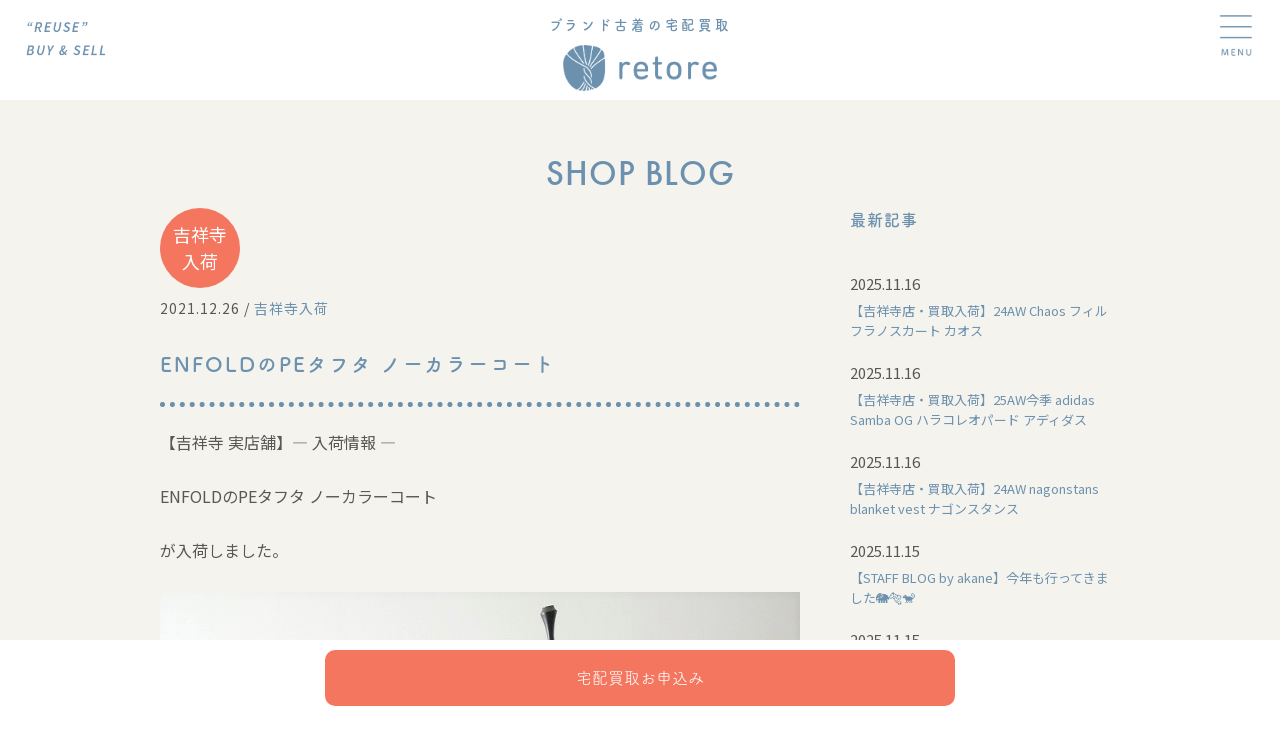

--- FILE ---
content_type: text/html; charset=UTF-8
request_url: https://retore-kaitori.net/73179-2/
body_size: 12448
content:
<!DOCTYPE html>
<!--[if lt IE 7]> <html class="ie6" lang="ja"> <![endif]-->
<!--[if IE 7]> <html class="ie7" lang="ja"> <![endif]-->
<!--[if IE 8]> <html class="ie8" lang="ja"> <![endif]-->
<!--[if IE 9]> <html class="ie9" lang="ja"> <![endif]-->
<!--[if gt IE 9]><!-->
<html lang="ja"> <!--<![endif]-->

<head>
  <!-- Google Tag Manager -->
  <script>
    (function(w, d, s, l, i) {
      w[l] = w[l] || [];
      w[l].push({
        'gtm.start': new Date().getTime(),
        event: 'gtm.js'
      });
      var f = d.getElementsByTagName(s)[0],
        j = d.createElement(s),
        dl = l != 'dataLayer' ? '&l=' + l : '';
      j.async = true;
      j.src =
        'https://www.googletagmanager.com/gtm.js?id=' + i + dl;
      f.parentNode.insertBefore(j, f);
    })(window, document, 'script', 'dataLayer', 'GTM-K6PWV5X');
  </script>
  <!-- End Google Tag Manager -->

  <meta charset="UTF-8">
  <meta name="viewport" content="width=device-width,initial-scale=1">
  <meta name="format-detection" content="telephone=no" />
    <title>ENFOLDのPEタフタ ノーカラーコート</title>
  <meta name="description" content="ENFOLDのPEタフタ ノーカラーコート。吉祥寺のブランド買取retoreは、レディースアパレルブランドを専門に買取・販売をしているリユースショップです。スピード査定やブランド高価買取ならretoreにお任せください。" />
  <meta name="thumbnail" content="https://retore-kaitori.net/wordpress2018/wp-content/themes/retorekaitori2024/images/thumbnail.jpg">
  <link rel="stylesheet" href="https://unpkg.com/modern-css-reset/dist/reset.min.css" />
  <link rel="stylesheet" href="https://retore-kaitori.net/wordpress2018/wp-content/themes/retorekaitori2024/assets/css/style.css">
  <link rel="stylesheet" href="https://cdn.jsdelivr.net/gh/vaibhav111tandon/vov.css@latest/vov.css">
  <link rel="preconnect" href="https://fonts.googleapis.com">
  <link rel="preconnect" href="https://fonts.gstatic.com" crossorigin>
  <link href="https://fonts.googleapis.com/css2?family=Source+Sans+3:ital,wght@0,200;1,600&display=swap" rel="stylesheet">
  <link rel="stylesheet" type="text/css" href="https://cdnjs.cloudflare.com/ajax/libs/slick-carousel/1.9.0/slick.css">
  <link rel="preconnect" href="https://fonts.googleapis.com">
  <link rel="preconnect" href="https://fonts.gstatic.com" crossorigin>
  <link href="https://fonts.googleapis.com/css2?family=Noto+Sans+JP:wght@100..900&display=swap" rel="stylesheet">

  <script src="https://code.jquery.com/jquery-3.6.0.min.js"></script>
  <script src="https://ajax.googleapis.com/ajax/libs/jquery/3.6.1/jquery.min.js"></script>
  <script src="https://cdnjs.cloudflare.com/ajax/libs/jquery/3.6.0/jquery.min.js"></script>
  <script src="https://retore-kaitori.net/wordpress2018/wp-content/themes/retorekaitori2024/assets/js/common.js"></script>

  <link rel="stylesheet" href="https://cdnjs.cloudflare.com/ajax/libs/simplebar/6.2.5/simplebar.min.css" />
  <script type="text/javascript" src="https://cdnjs.cloudflare.com/ajax/libs/simplebar/6.2.5/simplebar.min.js"></script>
  <!-- adobeフォント-->
  <script>
    (function(d) {
      var config = {
          kitId: 'kma2emq',
          scriptTimeout: 3000,
          async: true
        },
        h = d.documentElement,
        t = setTimeout(function() {
          h.className = h.className.replace(/\bwf-loading\b/g, "") + " wf-inactive";
        }, config.scriptTimeout),
        tk = d.createElement("script"),
        f = false,
        s = d.getElementsByTagName("script")[0],
        a;
      h.className += " wf-loading";
      tk.src = 'https://use.typekit.net/' + config.kitId + '.js';
      tk.async = true;
      tk.onload = tk.onreadystatechange = function() {
        a = this.readyState;
        if (f || a && a != "complete" && a != "loaded") return;
        f = true;
        clearTimeout(t);
        try {
          Typekit.load(config)
        } catch (e) {}
      };
      s.parentNode.insertBefore(tk, s)
    })(document);
  </script>


  <meta name='robots' content='max-image-preview:large' />
<link rel="alternate" type="application/rss+xml" title="ブランド古着（レディース）の宅配買取ならretore［レトレ］ &raquo; ENFOLDのPEタフタ ノーカラーコート のコメントのフィード" href="https://retore-kaitori.net/73179-2/feed/" />
<script type="text/javascript">
/* <![CDATA[ */
window._wpemojiSettings = {"baseUrl":"https:\/\/s.w.org\/images\/core\/emoji\/15.0.3\/72x72\/","ext":".png","svgUrl":"https:\/\/s.w.org\/images\/core\/emoji\/15.0.3\/svg\/","svgExt":".svg","source":{"concatemoji":"https:\/\/retore-kaitori.net\/wordpress2018\/wp-includes\/js\/wp-emoji-release.min.js?ver=6.5.7"}};
/*! This file is auto-generated */
!function(i,n){var o,s,e;function c(e){try{var t={supportTests:e,timestamp:(new Date).valueOf()};sessionStorage.setItem(o,JSON.stringify(t))}catch(e){}}function p(e,t,n){e.clearRect(0,0,e.canvas.width,e.canvas.height),e.fillText(t,0,0);var t=new Uint32Array(e.getImageData(0,0,e.canvas.width,e.canvas.height).data),r=(e.clearRect(0,0,e.canvas.width,e.canvas.height),e.fillText(n,0,0),new Uint32Array(e.getImageData(0,0,e.canvas.width,e.canvas.height).data));return t.every(function(e,t){return e===r[t]})}function u(e,t,n){switch(t){case"flag":return n(e,"\ud83c\udff3\ufe0f\u200d\u26a7\ufe0f","\ud83c\udff3\ufe0f\u200b\u26a7\ufe0f")?!1:!n(e,"\ud83c\uddfa\ud83c\uddf3","\ud83c\uddfa\u200b\ud83c\uddf3")&&!n(e,"\ud83c\udff4\udb40\udc67\udb40\udc62\udb40\udc65\udb40\udc6e\udb40\udc67\udb40\udc7f","\ud83c\udff4\u200b\udb40\udc67\u200b\udb40\udc62\u200b\udb40\udc65\u200b\udb40\udc6e\u200b\udb40\udc67\u200b\udb40\udc7f");case"emoji":return!n(e,"\ud83d\udc26\u200d\u2b1b","\ud83d\udc26\u200b\u2b1b")}return!1}function f(e,t,n){var r="undefined"!=typeof WorkerGlobalScope&&self instanceof WorkerGlobalScope?new OffscreenCanvas(300,150):i.createElement("canvas"),a=r.getContext("2d",{willReadFrequently:!0}),o=(a.textBaseline="top",a.font="600 32px Arial",{});return e.forEach(function(e){o[e]=t(a,e,n)}),o}function t(e){var t=i.createElement("script");t.src=e,t.defer=!0,i.head.appendChild(t)}"undefined"!=typeof Promise&&(o="wpEmojiSettingsSupports",s=["flag","emoji"],n.supports={everything:!0,everythingExceptFlag:!0},e=new Promise(function(e){i.addEventListener("DOMContentLoaded",e,{once:!0})}),new Promise(function(t){var n=function(){try{var e=JSON.parse(sessionStorage.getItem(o));if("object"==typeof e&&"number"==typeof e.timestamp&&(new Date).valueOf()<e.timestamp+604800&&"object"==typeof e.supportTests)return e.supportTests}catch(e){}return null}();if(!n){if("undefined"!=typeof Worker&&"undefined"!=typeof OffscreenCanvas&&"undefined"!=typeof URL&&URL.createObjectURL&&"undefined"!=typeof Blob)try{var e="postMessage("+f.toString()+"("+[JSON.stringify(s),u.toString(),p.toString()].join(",")+"));",r=new Blob([e],{type:"text/javascript"}),a=new Worker(URL.createObjectURL(r),{name:"wpTestEmojiSupports"});return void(a.onmessage=function(e){c(n=e.data),a.terminate(),t(n)})}catch(e){}c(n=f(s,u,p))}t(n)}).then(function(e){for(var t in e)n.supports[t]=e[t],n.supports.everything=n.supports.everything&&n.supports[t],"flag"!==t&&(n.supports.everythingExceptFlag=n.supports.everythingExceptFlag&&n.supports[t]);n.supports.everythingExceptFlag=n.supports.everythingExceptFlag&&!n.supports.flag,n.DOMReady=!1,n.readyCallback=function(){n.DOMReady=!0}}).then(function(){return e}).then(function(){var e;n.supports.everything||(n.readyCallback(),(e=n.source||{}).concatemoji?t(e.concatemoji):e.wpemoji&&e.twemoji&&(t(e.twemoji),t(e.wpemoji)))}))}((window,document),window._wpemojiSettings);
/* ]]> */
</script>
<style id='wp-emoji-styles-inline-css' type='text/css'>

	img.wp-smiley, img.emoji {
		display: inline !important;
		border: none !important;
		box-shadow: none !important;
		height: 1em !important;
		width: 1em !important;
		margin: 0 0.07em !important;
		vertical-align: -0.1em !important;
		background: none !important;
		padding: 0 !important;
	}
</style>
<link rel='stylesheet' id='wp-block-library-css' href='https://retore-kaitori.net/wordpress2018/wp-includes/css/dist/block-library/style.min.css?ver=6.5.7' type='text/css' media='all' />
<style id='classic-theme-styles-inline-css' type='text/css'>
/*! This file is auto-generated */
.wp-block-button__link{color:#fff;background-color:#32373c;border-radius:9999px;box-shadow:none;text-decoration:none;padding:calc(.667em + 2px) calc(1.333em + 2px);font-size:1.125em}.wp-block-file__button{background:#32373c;color:#fff;text-decoration:none}
</style>
<style id='global-styles-inline-css' type='text/css'>
body{--wp--preset--color--black: #000000;--wp--preset--color--cyan-bluish-gray: #abb8c3;--wp--preset--color--white: #ffffff;--wp--preset--color--pale-pink: #f78da7;--wp--preset--color--vivid-red: #cf2e2e;--wp--preset--color--luminous-vivid-orange: #ff6900;--wp--preset--color--luminous-vivid-amber: #fcb900;--wp--preset--color--light-green-cyan: #7bdcb5;--wp--preset--color--vivid-green-cyan: #00d084;--wp--preset--color--pale-cyan-blue: #8ed1fc;--wp--preset--color--vivid-cyan-blue: #0693e3;--wp--preset--color--vivid-purple: #9b51e0;--wp--preset--gradient--vivid-cyan-blue-to-vivid-purple: linear-gradient(135deg,rgba(6,147,227,1) 0%,rgb(155,81,224) 100%);--wp--preset--gradient--light-green-cyan-to-vivid-green-cyan: linear-gradient(135deg,rgb(122,220,180) 0%,rgb(0,208,130) 100%);--wp--preset--gradient--luminous-vivid-amber-to-luminous-vivid-orange: linear-gradient(135deg,rgba(252,185,0,1) 0%,rgba(255,105,0,1) 100%);--wp--preset--gradient--luminous-vivid-orange-to-vivid-red: linear-gradient(135deg,rgba(255,105,0,1) 0%,rgb(207,46,46) 100%);--wp--preset--gradient--very-light-gray-to-cyan-bluish-gray: linear-gradient(135deg,rgb(238,238,238) 0%,rgb(169,184,195) 100%);--wp--preset--gradient--cool-to-warm-spectrum: linear-gradient(135deg,rgb(74,234,220) 0%,rgb(151,120,209) 20%,rgb(207,42,186) 40%,rgb(238,44,130) 60%,rgb(251,105,98) 80%,rgb(254,248,76) 100%);--wp--preset--gradient--blush-light-purple: linear-gradient(135deg,rgb(255,206,236) 0%,rgb(152,150,240) 100%);--wp--preset--gradient--blush-bordeaux: linear-gradient(135deg,rgb(254,205,165) 0%,rgb(254,45,45) 50%,rgb(107,0,62) 100%);--wp--preset--gradient--luminous-dusk: linear-gradient(135deg,rgb(255,203,112) 0%,rgb(199,81,192) 50%,rgb(65,88,208) 100%);--wp--preset--gradient--pale-ocean: linear-gradient(135deg,rgb(255,245,203) 0%,rgb(182,227,212) 50%,rgb(51,167,181) 100%);--wp--preset--gradient--electric-grass: linear-gradient(135deg,rgb(202,248,128) 0%,rgb(113,206,126) 100%);--wp--preset--gradient--midnight: linear-gradient(135deg,rgb(2,3,129) 0%,rgb(40,116,252) 100%);--wp--preset--font-size--small: 13px;--wp--preset--font-size--medium: 20px;--wp--preset--font-size--large: 36px;--wp--preset--font-size--x-large: 42px;--wp--preset--spacing--20: 0.44rem;--wp--preset--spacing--30: 0.67rem;--wp--preset--spacing--40: 1rem;--wp--preset--spacing--50: 1.5rem;--wp--preset--spacing--60: 2.25rem;--wp--preset--spacing--70: 3.38rem;--wp--preset--spacing--80: 5.06rem;--wp--preset--shadow--natural: 6px 6px 9px rgba(0, 0, 0, 0.2);--wp--preset--shadow--deep: 12px 12px 50px rgba(0, 0, 0, 0.4);--wp--preset--shadow--sharp: 6px 6px 0px rgba(0, 0, 0, 0.2);--wp--preset--shadow--outlined: 6px 6px 0px -3px rgba(255, 255, 255, 1), 6px 6px rgba(0, 0, 0, 1);--wp--preset--shadow--crisp: 6px 6px 0px rgba(0, 0, 0, 1);}:where(.is-layout-flex){gap: 0.5em;}:where(.is-layout-grid){gap: 0.5em;}body .is-layout-flex{display: flex;}body .is-layout-flex{flex-wrap: wrap;align-items: center;}body .is-layout-flex > *{margin: 0;}body .is-layout-grid{display: grid;}body .is-layout-grid > *{margin: 0;}:where(.wp-block-columns.is-layout-flex){gap: 2em;}:where(.wp-block-columns.is-layout-grid){gap: 2em;}:where(.wp-block-post-template.is-layout-flex){gap: 1.25em;}:where(.wp-block-post-template.is-layout-grid){gap: 1.25em;}.has-black-color{color: var(--wp--preset--color--black) !important;}.has-cyan-bluish-gray-color{color: var(--wp--preset--color--cyan-bluish-gray) !important;}.has-white-color{color: var(--wp--preset--color--white) !important;}.has-pale-pink-color{color: var(--wp--preset--color--pale-pink) !important;}.has-vivid-red-color{color: var(--wp--preset--color--vivid-red) !important;}.has-luminous-vivid-orange-color{color: var(--wp--preset--color--luminous-vivid-orange) !important;}.has-luminous-vivid-amber-color{color: var(--wp--preset--color--luminous-vivid-amber) !important;}.has-light-green-cyan-color{color: var(--wp--preset--color--light-green-cyan) !important;}.has-vivid-green-cyan-color{color: var(--wp--preset--color--vivid-green-cyan) !important;}.has-pale-cyan-blue-color{color: var(--wp--preset--color--pale-cyan-blue) !important;}.has-vivid-cyan-blue-color{color: var(--wp--preset--color--vivid-cyan-blue) !important;}.has-vivid-purple-color{color: var(--wp--preset--color--vivid-purple) !important;}.has-black-background-color{background-color: var(--wp--preset--color--black) !important;}.has-cyan-bluish-gray-background-color{background-color: var(--wp--preset--color--cyan-bluish-gray) !important;}.has-white-background-color{background-color: var(--wp--preset--color--white) !important;}.has-pale-pink-background-color{background-color: var(--wp--preset--color--pale-pink) !important;}.has-vivid-red-background-color{background-color: var(--wp--preset--color--vivid-red) !important;}.has-luminous-vivid-orange-background-color{background-color: var(--wp--preset--color--luminous-vivid-orange) !important;}.has-luminous-vivid-amber-background-color{background-color: var(--wp--preset--color--luminous-vivid-amber) !important;}.has-light-green-cyan-background-color{background-color: var(--wp--preset--color--light-green-cyan) !important;}.has-vivid-green-cyan-background-color{background-color: var(--wp--preset--color--vivid-green-cyan) !important;}.has-pale-cyan-blue-background-color{background-color: var(--wp--preset--color--pale-cyan-blue) !important;}.has-vivid-cyan-blue-background-color{background-color: var(--wp--preset--color--vivid-cyan-blue) !important;}.has-vivid-purple-background-color{background-color: var(--wp--preset--color--vivid-purple) !important;}.has-black-border-color{border-color: var(--wp--preset--color--black) !important;}.has-cyan-bluish-gray-border-color{border-color: var(--wp--preset--color--cyan-bluish-gray) !important;}.has-white-border-color{border-color: var(--wp--preset--color--white) !important;}.has-pale-pink-border-color{border-color: var(--wp--preset--color--pale-pink) !important;}.has-vivid-red-border-color{border-color: var(--wp--preset--color--vivid-red) !important;}.has-luminous-vivid-orange-border-color{border-color: var(--wp--preset--color--luminous-vivid-orange) !important;}.has-luminous-vivid-amber-border-color{border-color: var(--wp--preset--color--luminous-vivid-amber) !important;}.has-light-green-cyan-border-color{border-color: var(--wp--preset--color--light-green-cyan) !important;}.has-vivid-green-cyan-border-color{border-color: var(--wp--preset--color--vivid-green-cyan) !important;}.has-pale-cyan-blue-border-color{border-color: var(--wp--preset--color--pale-cyan-blue) !important;}.has-vivid-cyan-blue-border-color{border-color: var(--wp--preset--color--vivid-cyan-blue) !important;}.has-vivid-purple-border-color{border-color: var(--wp--preset--color--vivid-purple) !important;}.has-vivid-cyan-blue-to-vivid-purple-gradient-background{background: var(--wp--preset--gradient--vivid-cyan-blue-to-vivid-purple) !important;}.has-light-green-cyan-to-vivid-green-cyan-gradient-background{background: var(--wp--preset--gradient--light-green-cyan-to-vivid-green-cyan) !important;}.has-luminous-vivid-amber-to-luminous-vivid-orange-gradient-background{background: var(--wp--preset--gradient--luminous-vivid-amber-to-luminous-vivid-orange) !important;}.has-luminous-vivid-orange-to-vivid-red-gradient-background{background: var(--wp--preset--gradient--luminous-vivid-orange-to-vivid-red) !important;}.has-very-light-gray-to-cyan-bluish-gray-gradient-background{background: var(--wp--preset--gradient--very-light-gray-to-cyan-bluish-gray) !important;}.has-cool-to-warm-spectrum-gradient-background{background: var(--wp--preset--gradient--cool-to-warm-spectrum) !important;}.has-blush-light-purple-gradient-background{background: var(--wp--preset--gradient--blush-light-purple) !important;}.has-blush-bordeaux-gradient-background{background: var(--wp--preset--gradient--blush-bordeaux) !important;}.has-luminous-dusk-gradient-background{background: var(--wp--preset--gradient--luminous-dusk) !important;}.has-pale-ocean-gradient-background{background: var(--wp--preset--gradient--pale-ocean) !important;}.has-electric-grass-gradient-background{background: var(--wp--preset--gradient--electric-grass) !important;}.has-midnight-gradient-background{background: var(--wp--preset--gradient--midnight) !important;}.has-small-font-size{font-size: var(--wp--preset--font-size--small) !important;}.has-medium-font-size{font-size: var(--wp--preset--font-size--medium) !important;}.has-large-font-size{font-size: var(--wp--preset--font-size--large) !important;}.has-x-large-font-size{font-size: var(--wp--preset--font-size--x-large) !important;}
.wp-block-navigation a:where(:not(.wp-element-button)){color: inherit;}
:where(.wp-block-post-template.is-layout-flex){gap: 1.25em;}:where(.wp-block-post-template.is-layout-grid){gap: 1.25em;}
:where(.wp-block-columns.is-layout-flex){gap: 2em;}:where(.wp-block-columns.is-layout-grid){gap: 2em;}
.wp-block-pullquote{font-size: 1.5em;line-height: 1.6;}
</style>
<link rel='stylesheet' id='contact-form-7-css' href='https://retore-kaitori.net/wordpress2018/wp-content/plugins/contact-form-7/includes/css/styles.css?ver=5.9.8' type='text/css' media='all' />
<link rel="https://api.w.org/" href="https://retore-kaitori.net/wp-json/" /><link rel="alternate" type="application/json" href="https://retore-kaitori.net/wp-json/wp/v2/posts/80580" /><link rel="EditURI" type="application/rsd+xml" title="RSD" href="https://retore-kaitori.net/wordpress2018/xmlrpc.php?rsd" />
<meta name="generator" content="WordPress 6.5.7" />
<link rel="canonical" href="https://retore-kaitori.net/73179-2/" />
<link rel='shortlink' href='https://retore-kaitori.net/?p=80580' />
<link rel="alternate" type="application/json+oembed" href="https://retore-kaitori.net/wp-json/oembed/1.0/embed?url=https%3A%2F%2Fretore-kaitori.net%2F73179-2%2F" />
<link rel="alternate" type="text/xml+oembed" href="https://retore-kaitori.net/wp-json/oembed/1.0/embed?url=https%3A%2F%2Fretore-kaitori.net%2F73179-2%2F&#038;format=xml" />
<link rel="apple-touch-icon" sizes="180x180" href="/wordpress2018/wp-content/uploads/fbrfg/apple-touch-icon.png">
<link rel="icon" type="image/png" sizes="32x32" href="/wordpress2018/wp-content/uploads/fbrfg/favicon-32x32.png">
<link rel="icon" type="image/png" sizes="16x16" href="/wordpress2018/wp-content/uploads/fbrfg/favicon-16x16.png">
<link rel="manifest" href="/wordpress2018/wp-content/uploads/fbrfg/site.webmanifest">
<link rel="mask-icon" href="/wordpress2018/wp-content/uploads/fbrfg/safari-pinned-tab.svg" color="#7294b2">
<link rel="shortcut icon" href="/wordpress2018/wp-content/uploads/fbrfg/favicon.ico">
<meta name="msapplication-TileColor" content="#7294b2">
<meta name="msapplication-config" content="/wordpress2018/wp-content/uploads/fbrfg/browserconfig.xml">
<meta name="theme-color" content="#ffffff"><noscript><style>.lazyload[data-src]{display:none !important;}</style></noscript><style>.lazyload{background-image:none !important;}.lazyload:before{background-image:none !important;}</style><style id="wpforms-css-vars-root">
				:root {
					--wpforms-field-border-radius: 3px;
--wpforms-field-border-style: solid;
--wpforms-field-border-size: 1px;
--wpforms-field-background-color: #ffffff;
--wpforms-field-border-color: rgba( 0, 0, 0, 0.25 );
--wpforms-field-border-color-spare: rgba( 0, 0, 0, 0.25 );
--wpforms-field-text-color: rgba( 0, 0, 0, 0.7 );
--wpforms-field-menu-color: #ffffff;
--wpforms-label-color: rgba( 0, 0, 0, 0.85 );
--wpforms-label-sublabel-color: rgba( 0, 0, 0, 0.55 );
--wpforms-label-error-color: #d63637;
--wpforms-button-border-radius: 3px;
--wpforms-button-border-style: none;
--wpforms-button-border-size: 1px;
--wpforms-button-background-color: #066aab;
--wpforms-button-border-color: #066aab;
--wpforms-button-text-color: #ffffff;
--wpforms-page-break-color: #066aab;
--wpforms-background-image: none;
--wpforms-background-position: center center;
--wpforms-background-repeat: no-repeat;
--wpforms-background-size: cover;
--wpforms-background-width: 100px;
--wpforms-background-height: 100px;
--wpforms-background-color: rgba( 0, 0, 0, 0 );
--wpforms-background-url: none;
--wpforms-container-padding: 0px;
--wpforms-container-border-style: none;
--wpforms-container-border-width: 1px;
--wpforms-container-border-color: #000000;
--wpforms-container-border-radius: 3px;
--wpforms-field-size-input-height: 43px;
--wpforms-field-size-input-spacing: 15px;
--wpforms-field-size-font-size: 16px;
--wpforms-field-size-line-height: 19px;
--wpforms-field-size-padding-h: 14px;
--wpforms-field-size-checkbox-size: 16px;
--wpforms-field-size-sublabel-spacing: 5px;
--wpforms-field-size-icon-size: 1;
--wpforms-label-size-font-size: 16px;
--wpforms-label-size-line-height: 19px;
--wpforms-label-size-sublabel-font-size: 14px;
--wpforms-label-size-sublabel-line-height: 17px;
--wpforms-button-size-font-size: 17px;
--wpforms-button-size-height: 41px;
--wpforms-button-size-padding-h: 15px;
--wpforms-button-size-margin-top: 10px;
--wpforms-container-shadow-size-box-shadow: none;

				}
			</style>  <script>
    // Web フォントのロードが完了しない場合に備えての処理
    setTimeout(function() {
      if (document.getElementsByTagName("html")[0].classList.contains('wf-active') != true) {
        document.getElementsByTagName("html")[0].classList.add('loading-delay');
      }
    }, 3000);
  </script>
</head>

<!--body-->

<body data-rsssl=1 class="special-padding">

  <!-- Google Tag Manager (noscript) -->
  <noscript><iframe src="https://www.googletagmanager.com/ns.html?id=GTM-K6PWV5X" height="0" width="0" style="display:none;visibility:hidden"></iframe></noscript>
  <!-- End Google Tag Manager (noscript) -->

      <header>
      <nav id="gnav" class="sub">
        <p class="copy"><img src="[data-uri]" alt="“REUSE BUY & SELL" data-src="https://retore-kaitori.net/wordpress2018/wp-content/themes/retorekaitori2024/assets/images/sub_copy_mv.png" decoding="async" class="lazyload" data-eio-rwidth="258" data-eio-rheight="131"><noscript><img src="https://retore-kaitori.net/wordpress2018/wp-content/themes/retorekaitori2024/assets/images/sub_copy_mv.png" alt="“REUSE BUY & SELL" data-eio="l"></noscript></p>
        <div class="hamburger-icon">
          <img src="[data-uri]" data-src="https://retore-kaitori.net/wordpress2018/wp-content/themes/retorekaitori2024/assets/images/menu.png" decoding="async" class="lazyload" data-eio-rwidth="94" data-eio-rheight="118"><noscript><img src="https://retore-kaitori.net/wordpress2018/wp-content/themes/retorekaitori2024/assets/images/menu.png" data-eio="l"></noscript>
        </div>
        <div class="hamburger-icon-close">
          <img src="[data-uri]" data-src="https://retore-kaitori.net/wordpress2018/wp-content/themes/retorekaitori2024/assets/images/close.png" decoding="async" class="lazyload" data-eio-rwidth="91" data-eio-rheight="110"><noscript><img src="https://retore-kaitori.net/wordpress2018/wp-content/themes/retorekaitori2024/assets/images/close.png" data-eio="l"></noscript>
        </div>
        <div class="nav-cover">
          <div class="title">
            <p class="text">ブランド古着の宅配買取</p>
            <p class="images"><a href="https://retore-kaitori.net/"><img src="[data-uri]" width="100%" alt="retore" data-src="https://retore-kaitori.net/wordpress2018/wp-content/themes/retorekaitori2024/assets/images/common-logo-retoro.png" decoding="async" class="lazyload" data-eio-rwidth="401" data-eio-rheight="120"><noscript><img src="https://retore-kaitori.net/wordpress2018/wp-content/themes/retorekaitori2024/assets/images/common-logo-retoro.png" width="100%" alt="retore" data-eio="l"></noscript></a>
            </p>
          </div>
          <div class="navi-bar">
            <div class="sp-menu-btn bg-beige">
              <div class="">
                <p class="bg-point text-white buy-btn">
                  <a class="text-white" href="https://retore-kaitori.net/application-first-time" rel=“nofollow”>宅配買取<br>
                    お申込み</a>
                </p>
                <p class="bg-point text-white buy-btn">
                  <a class="text-white" href="https://retore-kaitori.net/application-second-time" rel=“nofollow”>宅配買取<br>
                    ２回目以降</a>
                </p>
                <i class="border"> </i>
                <p class="bg-white text-point other-btn">
                  <a class="text-point" href="https://retore-kaitori.net/contact" rel=“nofollow”>お問合せ</a>
                </p>
                <p class="bg-white text-point other-btn">
                  <a class="text-point" href="https://retore-kaitori.net/assessment" rel=“nofollow”>かんたん<br>
                    仮査定</a>
                </p>
              </div>
            </div>
            <ul class="menu">
              <li><a href="https://retore-kaitori.net/buy-delivery" class="text-dark">宅配買取のこと</a></li>
              <li><a href="https://retore-kaitori.net/buy-shop" class="text-dark">店舗買取のこと</a></li>
              <li><a href="https://retore-kaitori.net/brands" class="text-dark">買取ブランド</a></li>
              <li><a href="https://retore-kaitori.net/staff" class="text-dark">スタッフ紹介</a></li>
              <li><a href="https://retore-kaitori.net/shopblog" class="text-dark">新入荷ブログ</a></li>
              <li><a href="https://retore.net/" class="text-dark" target="_blank">吉祥寺のお店</a></li>
              <li class="online-store">
                <a href="javascript:void(0)" class="text-dark" ontouchstart="">オンラインストア</a>
                <ul class="sub-menu text-blue">
                  <li><a href="https://retore-online.net/" target="_blank">＞オンラインストア</a></li>
                  <li><a href="https://auctions.yahoo.co.jp/seller/retore_online" target="_blank">＞ヤフーオークション</a></li>
                </ul>
              </li>
            </ul>
            <ul class="menu-btn">
              <li class="globalMenuArea-menu-line">
                <p><a href="https://retore-kaitori.net/assessment" class="text-point" rel=“nofollow”>かんたん<br>仮査定</a></p>
                <p><a href="https://retore-kaitori.net/contact" class="text-point" rel=“nofollow”>お問合せ</a></p>
              </li>
              <li class="globalMenuArea-menu-block">
                <div class="entry-button">
                  <p class="original-button">宅配買取<br>お申込み</p>
                  <ul class="new-button">
                    <a href="https://retore-kaitori.net/application-first-time" rel=“nofollow”>
                      <li>初めて<br>ご利用</li>
                    </a>
                    <a href="https://retore-kaitori.net/application-second-time" rel=“nofollow”>
                      <li>２回以上<br>ご利用</li>
                    </a>
                  </ul>
                </div>
              </li>
            </ul>
          </div>
        </div>
      </nav>
    </header>
  


<!--ブログ詳細ページ-->
  <main>
    <article class="bg-beige">
      <h1 class="pageTitle text-center text-blue blogTitle futura-Medium">SHOP BLOG</h1>
      <section>
        <div class="wd1000 blog-cover">
          <div class="blog-content NotoSans">
            <!--カテゴリーバッジを表示-->
            <span class="item-bage newarrival">吉祥寺<br>入荷</span>                                          <div class="blog-content-timeAndCategory"><time datetime="26-12-2021">2021.12.26</time> / <a href="https://retore-kaitori.net/shopblog/newarrival/">吉祥寺<br>入荷</a></div>
                <h1 class="blog-content-title tsukuardgothic-std">ENFOLDのPEタフタ ノーカラーコート</h1>
                <p>【吉祥寺 実店舗】&#8212; 入荷情報 &#8212;</p>
<p>ENFOLDのPEタフタ ノーカラーコート</p>
<p>が入荷しました。</p>
<p><img fetchpriority="high" decoding="async" src="[data-uri]" alt="" width="800" height="800" class="alignnone size-full wp-image-73189 lazyload" data-src="https://retore-kaitori.net/wordpress2018/wp-content/uploads/2021/12/P1640344.jpg" data-eio-rwidth="800" data-eio-rheight="800" /><noscript><img fetchpriority="high" decoding="async" src="https://retore-kaitori.net/wordpress2018/wp-content/uploads/2021/12/P1640344.jpg" alt="" width="800" height="800" class="alignnone size-full wp-image-73189" data-eio="l" /></noscript></p>
<p><img decoding="async" src="[data-uri]" alt="" width="800" height="800" class="alignnone size-full wp-image-73192 lazyload" data-src="https://retore-kaitori.net/wordpress2018/wp-content/uploads/2021/12/P1640349.jpg" data-eio-rwidth="800" data-eio-rheight="800" /><noscript><img decoding="async" src="https://retore-kaitori.net/wordpress2018/wp-content/uploads/2021/12/P1640349.jpg" alt="" width="800" height="800" class="alignnone size-full wp-image-73192" data-eio="l" /></noscript></p>
<p><img decoding="async" src="[data-uri]" alt="" width="800" height="800" class="alignnone size-full wp-image-73193 lazyload" data-src="https://retore-kaitori.net/wordpress2018/wp-content/uploads/2021/12/P1640350.jpg" data-eio-rwidth="800" data-eio-rheight="800" /><noscript><img decoding="async" src="https://retore-kaitori.net/wordpress2018/wp-content/uploads/2021/12/P1640350.jpg" alt="" width="800" height="800" class="alignnone size-full wp-image-73193" data-eio="l" /></noscript></p>
<p><img decoding="async" src="[data-uri]" alt="" width="800" height="800" class="alignnone size-full wp-image-73191 lazyload" data-src="https://retore-kaitori.net/wordpress2018/wp-content/uploads/2021/12/P1640348.jpg" data-eio-rwidth="800" data-eio-rheight="800" /><noscript><img decoding="async" src="https://retore-kaitori.net/wordpress2018/wp-content/uploads/2021/12/P1640348.jpg" alt="" width="800" height="800" class="alignnone size-full wp-image-73191" data-eio="l" /></noscript></p>
<p><img decoding="async" src="[data-uri]" alt="" width="800" height="800" class="alignnone size-full wp-image-73190 lazyload" data-src="https://retore-kaitori.net/wordpress2018/wp-content/uploads/2021/12/P1640345.jpg" data-eio-rwidth="800" data-eio-rheight="800" /><noscript><img decoding="async" src="https://retore-kaitori.net/wordpress2018/wp-content/uploads/2021/12/P1640345.jpg" alt="" width="800" height="800" class="alignnone size-full wp-image-73190" data-eio="l" /></noscript></p>
<p><img decoding="async" src="[data-uri]" alt="" width="800" height="800" class="alignnone size-full wp-image-73187 lazyload" data-src="https://retore-kaitori.net/wordpress2018/wp-content/uploads/2021/12/P1640342.jpg" data-eio-rwidth="800" data-eio-rheight="800" /><noscript><img decoding="async" src="https://retore-kaitori.net/wordpress2018/wp-content/uploads/2021/12/P1640342.jpg" alt="" width="800" height="800" class="alignnone size-full wp-image-73187" data-eio="l" /></noscript></p>
<p><img decoding="async" src="[data-uri]" alt="" width="800" height="800" class="alignnone size-full wp-image-73188 lazyload" data-src="https://retore-kaitori.net/wordpress2018/wp-content/uploads/2021/12/P1640343.jpg" data-eio-rwidth="800" data-eio-rheight="800" /><noscript><img decoding="async" src="https://retore-kaitori.net/wordpress2018/wp-content/uploads/2021/12/P1640343.jpg" alt="" width="800" height="800" class="alignnone size-full wp-image-73188" data-eio="l" /></noscript></p>
<p>ENFOLD<br />
PEタフタ ノーカラーコート size:36<br />
税込¥54,890<br />
(定価¥81,000)</p>
<p>&#8230;&#8230;&#8230;&#8230;&#8230;&#8230;&#8230;&#8230;&#8230;&#8230;&#8230;&#8230;&#8230;&#8230;&#8230;&#8230;&#8230;&#8230;&#8230;&#8230;&#8230;&#8230;&#8230;&#8230;&#8230;&#8230;&#8230;&#8230;&#8230;&#8230;&#8230;&#8230;&#8230;&#8230;&#8230;&#8230;&#8230;&#8230;&#8230;&#8230;&#8230;&#8230;&#8230;..</p>
<p>●こちらに掲載の商品は<br />
【吉祥寺 実店舗】での販売となります。<br />
<a href="https://retore-online.net/">オンラインストア</a>・通販では販売しておりません。<br />
（一定期間が経過した商品のみ、オンラインストアで販売することがございます。）</p>
<p>●お問合せはすべてお電話で受付しております。<br />
0422-77-6117<br />
東京都武蔵野市吉祥寺本町2-4-16原ビル1階</p>
<p>●インスタグラム<br />
<a href="https://www.instagram.com/retore_kichijoji">https://www.instagram.com/retore_kichijoji</a></p>
<p>●オンラインストア<br />
<a href="https://retore-online.net">https://retore-online.net</a></p>
<p>●買取専門サイト<br />
<a href="https://www.retore-kaitori.net">https://www.retore-kaitori.net</a><br />
<a href="https://retore-kaitori.net/"><img decoding="async" src="[data-uri]" alt="" width="1000" height="781" class="alignnone size-full wp-image-73052 lazyload" data-src="https://retore-kaitori.net/wordpress2018/wp-content/uploads/2021/12/ブログバナー.jpg" data-eio-rwidth="1000" data-eio-rheight="781" /><noscript><img decoding="async" src="https://retore-kaitori.net/wordpress2018/wp-content/uploads/2021/12/ブログバナー.jpg" alt="" width="1000" height="781" class="alignnone size-full wp-image-73052" data-eio="l" /></noscript></a></p>
                          
            <br />
            <ul class="blog-content-pageNav">
              <li class="blog-content-pageNavPrev"><a href="https://retore-kaitori.net/73176-2/" rel="prev">Mame KurogouchiのShimmering Striped Tunic等</a></li>
              <li class="blog-content-pageNavNext"><a href="https://retore-kaitori.net/73205-2/" rel="next">INSCRIREの別注Alan Patchwork ベストとnew balanceのML2002RA</a></li>
            </ul>

          </div>


          <ul>

          </ul>

          <div class="blog-sideBar">
            <div class="blog-sideBar-subTitle">最新記事</div>
            <ul class="blog-sideBar-list blog-sideBar-listNew">
                              <li>
                  <a href="https://retore-kaitori.net/chaos-8/">
                    <time datetime="16-11-2025">2025.11.16</time>
                    【吉祥寺店・買取入荷】24AW Chaos フィルフラノスカート カオス                  </a>
                </li>
                              <li>
                  <a href="https://retore-kaitori.net/adidas-24/">
                    <time datetime="16-11-2025">2025.11.16</time>
                    【吉祥寺店・買取入荷】25AW今季 adidas Samba OG ハラコレオパード アディダス                  </a>
                </li>
                              <li>
                  <a href="https://retore-kaitori.net/nagonstans-36/">
                    <time datetime="16-11-2025">2025.11.16</time>
                    【吉祥寺店・買取入荷】24AW nagonstans blanket vest ナゴンスタンス                  </a>
                </li>
                              <li>
                  <a href="https://retore-kaitori.net/staff-blog-686/">
                    <time datetime="15-11-2025">2025.11.15</time>
                    【STAFF BLOG by akane】今年も行ってきました🐘🐅🐒                  </a>
                </li>
                              <li>
                  <a href="https://retore-kaitori.net/6rokubeautyyouth-15/">
                    <time datetime="15-11-2025">2025.11.15</time>
                    【吉祥寺店・買取入荷】25AW今季 6(ROKU)BEAUTY&#038;YOUTH チノパンツ ロクビューティーアンドユース                  </a>
                </li>
                          </ul>


            <div class="sideBar-SPNone">
              <!-- カテゴリ -->
              <div class="blog-sideBar-subTitle">カテゴリー</div>
              <ul class="blog-sideBar-list">
                <li>
                  	<li class="cat-item cat-item-566"><a href="https://retore-kaitori.net/shopblog/newarrival/">吉祥寺・入荷</a> (9,057)
</li>
	<li class="cat-item cat-item-567"><a href="https://retore-kaitori.net/shopblog/diary/">STAFF・日記</a> (1,927)
</li>
	<li class="cat-item cat-item-724"><a href="https://retore-kaitori.net/shopblog/web-item-bage/">WEB・入荷</a> (1,073)
</li>
	<li class="cat-item cat-item-569"><a href="https://retore-kaitori.net/shopblog/information/">お知らせ</a> (156)
</li>
	<li class="cat-item cat-item-568"><a href="https://retore-kaitori.net/shopblog/uncategorized/">その他</a> (48)
</li>
	<li class="cat-item cat-item-725"><a href="https://retore-kaitori.net/shopblog/buy-info-bage/">買取・情報</a> (38)
</li>
                </li>
              </ul>

              <div class="blog-sideBar-subTitle">カレンダー</div>
              <div id="calendar_wrap" class="calendar_wrap"><div class="wp-block-calendar"><table id="wp-calendar" class="wp-calendar-table">
	<caption>2025年11月</caption>
	<thead>
	<tr>
		<th scope="col" title="月曜日">月</th>
		<th scope="col" title="火曜日">火</th>
		<th scope="col" title="水曜日">水</th>
		<th scope="col" title="木曜日">木</th>
		<th scope="col" title="金曜日">金</th>
		<th scope="col" title="土曜日">土</th>
		<th scope="col" title="日曜日">日</th>
	</tr>
	</thead>
	<tbody>
	<tr>
		<td colspan="5" class="pad">&nbsp;</td><td><a href="https://retore-kaitori.net/2025/11/01/" aria-label="2025年11月1日 に投稿を公開">1</a></td><td><a href="https://retore-kaitori.net/2025/11/02/" aria-label="2025年11月2日 に投稿を公開">2</a></td>
	</tr>
	<tr>
		<td><a href="https://retore-kaitori.net/2025/11/03/" aria-label="2025年11月3日 に投稿を公開">3</a></td><td><a href="https://retore-kaitori.net/2025/11/04/" aria-label="2025年11月4日 に投稿を公開">4</a></td><td><a href="https://retore-kaitori.net/2025/11/05/" aria-label="2025年11月5日 に投稿を公開">5</a></td><td><a href="https://retore-kaitori.net/2025/11/06/" aria-label="2025年11月6日 に投稿を公開">6</a></td><td><a href="https://retore-kaitori.net/2025/11/07/" aria-label="2025年11月7日 に投稿を公開">7</a></td><td><a href="https://retore-kaitori.net/2025/11/08/" aria-label="2025年11月8日 に投稿を公開">8</a></td><td><a href="https://retore-kaitori.net/2025/11/09/" aria-label="2025年11月9日 に投稿を公開">9</a></td>
	</tr>
	<tr>
		<td><a href="https://retore-kaitori.net/2025/11/10/" aria-label="2025年11月10日 に投稿を公開">10</a></td><td><a href="https://retore-kaitori.net/2025/11/11/" aria-label="2025年11月11日 に投稿を公開">11</a></td><td><a href="https://retore-kaitori.net/2025/11/12/" aria-label="2025年11月12日 に投稿を公開">12</a></td><td><a href="https://retore-kaitori.net/2025/11/13/" aria-label="2025年11月13日 に投稿を公開">13</a></td><td><a href="https://retore-kaitori.net/2025/11/14/" aria-label="2025年11月14日 に投稿を公開">14</a></td><td><a href="https://retore-kaitori.net/2025/11/15/" aria-label="2025年11月15日 に投稿を公開">15</a></td><td><a href="https://retore-kaitori.net/2025/11/16/" aria-label="2025年11月16日 に投稿を公開">16</a></td>
	</tr>
	<tr>
		<td id="today">17</td><td>18</td><td>19</td><td>20</td><td>21</td><td>22</td><td>23</td>
	</tr>
	<tr>
		<td>24</td><td>25</td><td>26</td><td>27</td><td>28</td><td>29</td><td>30</td>
	</tr>
	</tbody>
	</table><nav aria-label="前と次の月" class="wp-calendar-nav">
		<span class="wp-calendar-nav-prev"><a href="https://retore-kaitori.net/2025/10/">&laquo; 10月</a></span>
		<span class="pad">&nbsp;</span>
		<span class="wp-calendar-nav-next">&nbsp;</span>
	</nav></div></div>
              <div class="blog-sideBar-subTitle">検索</div>
              <div class="blog-sideBar-search"><form role="search" method="get" action="https://retore-kaitori.net/" class="wp-block-search__button-outside wp-block-search__text-button wp-block-search"    ><label class="wp-block-search__label screen-reader-text" for="wp-block-search__input-1" >検索</label><div class="wp-block-search__inside-wrapper " ><input class="wp-block-search__input" id="wp-block-search__input-1" placeholder="" value="" type="search" name="s" required /><button aria-label="検索" class="wp-block-search__button wp-element-button" type="submit" >検索</button></div></form></div>
              <div class="blog-sideBar-subTitle">以前の記事</div>
              <ul class="blog-sideBar-list">
                	<li><a href='https://retore-kaitori.net/2025/11/'>2025年11月</a>&nbsp;(79)</li>
	<li><a href='https://retore-kaitori.net/2025/10/'>2025年10月</a>&nbsp;(171)</li>
	<li><a href='https://retore-kaitori.net/2025/09/'>2025年9月</a>&nbsp;(157)</li>
	<li><a href='https://retore-kaitori.net/2025/08/'>2025年8月</a>&nbsp;(139)</li>
	<li><a href='https://retore-kaitori.net/2025/07/'>2025年7月</a>&nbsp;(146)</li>
	<li><a href='https://retore-kaitori.net/2025/06/'>2025年6月</a>&nbsp;(166)</li>
	<li><a href='https://retore-kaitori.net/2025/05/'>2025年5月</a>&nbsp;(172)</li>
	<li><a href='https://retore-kaitori.net/2025/04/'>2025年4月</a>&nbsp;(165)</li>
	<li><a href='https://retore-kaitori.net/2025/03/'>2025年3月</a>&nbsp;(162)</li>
	<li><a href='https://retore-kaitori.net/2025/02/'>2025年2月</a>&nbsp;(155)</li>
	<li><a href='https://retore-kaitori.net/2025/01/'>2025年1月</a>&nbsp;(156)</li>
	<li><a href='https://retore-kaitori.net/2024/12/'>2024年12月</a>&nbsp;(143)</li>
	<li><a href='https://retore-kaitori.net/2024/11/'>2024年11月</a>&nbsp;(159)</li>
	<li><a href='https://retore-kaitori.net/2024/10/'>2024年10月</a>&nbsp;(172)</li>
	<li><a href='https://retore-kaitori.net/2024/09/'>2024年9月</a>&nbsp;(166)</li>
	<li><a href='https://retore-kaitori.net/2024/08/'>2024年8月</a>&nbsp;(151)</li>
	<li><a href='https://retore-kaitori.net/2024/07/'>2024年7月</a>&nbsp;(151)</li>
	<li><a href='https://retore-kaitori.net/2024/06/'>2024年6月</a>&nbsp;(169)</li>
	<li><a href='https://retore-kaitori.net/2024/05/'>2024年5月</a>&nbsp;(124)</li>
	<li><a href='https://retore-kaitori.net/2024/04/'>2024年4月</a>&nbsp;(101)</li>
	<li><a href='https://retore-kaitori.net/2024/03/'>2024年3月</a>&nbsp;(99)</li>
	<li><a href='https://retore-kaitori.net/2024/02/'>2024年2月</a>&nbsp;(87)</li>
	<li><a href='https://retore-kaitori.net/2024/01/'>2024年1月</a>&nbsp;(90)</li>
	<li><a href='https://retore-kaitori.net/2023/12/'>2023年12月</a>&nbsp;(92)</li>
              </ul>

            </div>

          </div>

        </div>
      </section>
    </article>
  </main>
  <div id="pageTopButton" class="pageTopBtn bg-beige">
    <!--ブランド詳細ページ-->
      
<a href="#" target="_blank">
  <img src="[data-uri]" data-src="https://retore-kaitori.net/wordpress2018/wp-content/themes/retorekaitori2024/assets/images/common-page-top.png" decoding="async" class="lazyload" data-eio-rwidth="167" data-eio-rheight="99" /><noscript><img src="https://retore-kaitori.net/wordpress2018/wp-content/themes/retorekaitori2024/assets/images/common-page-top.png" data-eio="l" /></noscript>
</a>
<div class="custom-shape-divider-bottom-1699767085">
  <svg data-name="Layer 1" xmlns="http://www.w3.org/2000/svg" viewBox="0 0 1200 120" preserveAspectRatio="none">
    <path d="M985.66,92.83C906.67,72,823.78,31,743.84,14.19c-82.26-17.34-168.06-16.33-250.45.39-57.84,11.73-114,31.07-172,41.86A600.21,600.21,0,0,1,0,27.35V120H1200V95.8C1132.19,118.92,1055.71,111.31,985.66,92.83Z" class="shape-fill"></path>
  </svg>
</div>
</div>

<footer>
  <div class="container">
    


    <script type="application/ld+json">
        {
            "@context": "https://schema.org",
            "@type": "BreadcrumbList",
            "itemListElement": [{
                    "@type": "ListItem",
                    "position": 1,
                    "name": "HOME",
                    "item": "https://retore-kaitori.net/"
                },
                {
                    "@type": "ListItem",
                    "position": 2,
                    "name": "ENFOLDのPEタフタ ノーカラーコート",
                    "item": "https://retore-kaitori.net/73179-2/"
                }
            ]
        }
    </script>

    <ul class="breadcrumbs">
        <li class="toHome"><a href="https://retore-kaitori.net">HOME</a></li>
        <li>ENFOLDのPEタフタ ノーカラーコート</li>
    </ul>

    <h3><img src="[data-uri]" alt="" data-src="https://retore-kaitori.net/wordpress2018/wp-content/themes/retorekaitori2024/assets/images/common-logo-retoro.png" decoding="async" class="lazyload" data-eio-rwidth="401" data-eio-rheight="120"><noscript><img src="https://retore-kaitori.net/wordpress2018/wp-content/themes/retorekaitori2024/assets/images/common-logo-retoro.png" alt="" data-eio="l"></noscript></h3>
    <ul class="address">
      <li>180-0004</li>
      <li>東京都武蔵野市吉祥寺本町2-4-16原ビル1階B</li>
      <li><a href="tel:0422-77-6117" class="text-blue">TEL：0422-77-6117</a></li>
      <li>OPEN：12:00-19:00</li>
      <li>CLOSE：火曜日</li>
    </ul>
    <p class="footer-instagram">
      <a href="https://www.instagram.com/retore_kichijoji/" target="_blank"><img src="[data-uri]" data-src="https://retore-kaitori.net/wordpress2018/wp-content/themes/retorekaitori2024/assets/images/icon-instagram.png" decoding="async" class="lazyload" data-eio-rwidth="161" data-eio-rheight="161"><noscript><img src="https://retore-kaitori.net/wordpress2018/wp-content/themes/retorekaitori2024/assets/images/icon-instagram.png" data-eio="l"></noscript></a>
    </p>
    <ul class="qualification NotoSans">
      <li>古物商許可証</li>
      <li>東京都公安委員会</li>
      <li>第308921406368号</li>
    </ul>
  </div>
  <ul class="sitemap-area NotoSans">
    <li><a href="https://retore-kaitori.net/privacy">プライバシーポリシー</a></li>
    <li><a href="http://retore.net/company.html" target="_blank">会社情報</a></li>
  </ul>
  <div class="copyright">
    <small>copyright © FORESTRY CO.,LTD. all rights reserved.</small>
  </div>

      <div id="scrollBanner">
      <div>
        <p class="bg-point text-white text-center banne-btn">
          <a href="https://retore-kaitori.net/application-first-time" class="text-white text-center">宅配買取お申込み</a>
        </p>
      </div>
    </div>
  </footer>
  <div class="fix-bunner">
    <a class="sub-page-btn" href="https://retore-kaitori.net/application-first-time" rel="nofollow">
      <img src="[data-uri]" data-src="https://retore-kaitori.net/wordpress2018/wp-content/themes/retorekaitori2024/assets/images/btn-request.png" decoding="async" class="lazyload" data-eio-rwidth="341" data-eio-rheight="375"><noscript><img src="https://retore-kaitori.net/wordpress2018/wp-content/themes/retorekaitori2024/assets/images/btn-request.png" data-eio="l"></noscript>
    </a>
  </div>
<script>
	var thanksPage = {
		15041: 'https://retore-kaitori.net/thanks-contact/',
		213: 'https://retore-kaitori.net/thanks-application/',
		211: 'https://retore-kaitori.net/thanks-assessment/',
	};
document.addEventListener( 'wpcf7mailsent', function( event ) {
	location = thanksPage[event.detail.contactFormId];
},false);
</script><script type="text/javascript" id="eio-lazy-load-js-before">
/* <![CDATA[ */
var eio_lazy_vars = {"exactdn_domain":"","skip_autoscale":0,"threshold":0};
/* ]]> */
</script>
<script type="text/javascript" src="https://retore-kaitori.net/wordpress2018/wp-content/plugins/ewww-image-optimizer/includes/lazysizes.min.js?ver=750" id="eio-lazy-load-js"></script>
<script type="text/javascript" src="https://retore-kaitori.net/wordpress2018/wp-includes/js/dist/vendor/wp-polyfill-inert.min.js?ver=3.1.2" id="wp-polyfill-inert-js"></script>
<script type="text/javascript" src="https://retore-kaitori.net/wordpress2018/wp-includes/js/dist/vendor/regenerator-runtime.min.js?ver=0.14.0" id="regenerator-runtime-js"></script>
<script type="text/javascript" src="https://retore-kaitori.net/wordpress2018/wp-includes/js/dist/vendor/wp-polyfill.min.js?ver=3.15.0" id="wp-polyfill-js"></script>
<script type="text/javascript" src="https://retore-kaitori.net/wordpress2018/wp-includes/js/dist/hooks.min.js?ver=2810c76e705dd1a53b18" id="wp-hooks-js"></script>
<script type="text/javascript" src="https://retore-kaitori.net/wordpress2018/wp-includes/js/dist/i18n.min.js?ver=5e580eb46a90c2b997e6" id="wp-i18n-js"></script>
<script type="text/javascript" id="wp-i18n-js-after">
/* <![CDATA[ */
wp.i18n.setLocaleData( { 'text direction\u0004ltr': [ 'ltr' ] } );
/* ]]> */
</script>
<script type="text/javascript" src="https://retore-kaitori.net/wordpress2018/wp-content/plugins/contact-form-7/includes/swv/js/index.js?ver=5.9.8" id="swv-js"></script>
<script type="text/javascript" id="contact-form-7-js-extra">
/* <![CDATA[ */
var wpcf7 = {"api":{"root":"https:\/\/retore-kaitori.net\/wp-json\/","namespace":"contact-form-7\/v1"},"cached":"1"};
/* ]]> */
</script>
<script type="text/javascript" id="contact-form-7-js-translations">
/* <![CDATA[ */
( function( domain, translations ) {
	var localeData = translations.locale_data[ domain ] || translations.locale_data.messages;
	localeData[""].domain = domain;
	wp.i18n.setLocaleData( localeData, domain );
} )( "contact-form-7", {"translation-revision-date":"2024-07-17 08:16:16+0000","generator":"GlotPress\/4.0.1","domain":"messages","locale_data":{"messages":{"":{"domain":"messages","plural-forms":"nplurals=1; plural=0;","lang":"ja_JP"},"This contact form is placed in the wrong place.":["\u3053\u306e\u30b3\u30f3\u30bf\u30af\u30c8\u30d5\u30a9\u30fc\u30e0\u306f\u9593\u9055\u3063\u305f\u4f4d\u7f6e\u306b\u7f6e\u304b\u308c\u3066\u3044\u307e\u3059\u3002"],"Error:":["\u30a8\u30e9\u30fc:"]}},"comment":{"reference":"includes\/js\/index.js"}} );
/* ]]> */
</script>
<script type="text/javascript" src="https://retore-kaitori.net/wordpress2018/wp-content/plugins/contact-form-7/includes/js/index.js?ver=5.9.8" id="contact-form-7-js"></script>
<script type="text/javascript" src="https://www.google.com/recaptcha/api.js?render=6LdXYc4qAAAAACZuixjcqhWy6Ey7TdE0YRxSjGge&amp;ver=3.0" id="google-recaptcha-js"></script>
<script type="text/javascript" id="wpcf7-recaptcha-js-extra">
/* <![CDATA[ */
var wpcf7_recaptcha = {"sitekey":"6LdXYc4qAAAAACZuixjcqhWy6Ey7TdE0YRxSjGge","actions":{"homepage":"homepage","contactform":"contactform"}};
/* ]]> */
</script>
<script type="text/javascript" src="https://retore-kaitori.net/wordpress2018/wp-content/plugins/contact-form-7/modules/recaptcha/index.js?ver=5.9.8" id="wpcf7-recaptcha-js"></script>
</body>

</html>

--- FILE ---
content_type: text/html; charset=utf-8
request_url: https://www.google.com/recaptcha/api2/anchor?ar=1&k=6LdXYc4qAAAAACZuixjcqhWy6Ey7TdE0YRxSjGge&co=aHR0cHM6Ly9yZXRvcmUta2FpdG9yaS5uZXQ6NDQz&hl=en&v=TkacYOdEJbdB_JjX802TMer9&size=invisible&anchor-ms=20000&execute-ms=15000&cb=cp48nwirbuok
body_size: 45048
content:
<!DOCTYPE HTML><html dir="ltr" lang="en"><head><meta http-equiv="Content-Type" content="text/html; charset=UTF-8">
<meta http-equiv="X-UA-Compatible" content="IE=edge">
<title>reCAPTCHA</title>
<style type="text/css">
/* cyrillic-ext */
@font-face {
  font-family: 'Roboto';
  font-style: normal;
  font-weight: 400;
  src: url(//fonts.gstatic.com/s/roboto/v18/KFOmCnqEu92Fr1Mu72xKKTU1Kvnz.woff2) format('woff2');
  unicode-range: U+0460-052F, U+1C80-1C8A, U+20B4, U+2DE0-2DFF, U+A640-A69F, U+FE2E-FE2F;
}
/* cyrillic */
@font-face {
  font-family: 'Roboto';
  font-style: normal;
  font-weight: 400;
  src: url(//fonts.gstatic.com/s/roboto/v18/KFOmCnqEu92Fr1Mu5mxKKTU1Kvnz.woff2) format('woff2');
  unicode-range: U+0301, U+0400-045F, U+0490-0491, U+04B0-04B1, U+2116;
}
/* greek-ext */
@font-face {
  font-family: 'Roboto';
  font-style: normal;
  font-weight: 400;
  src: url(//fonts.gstatic.com/s/roboto/v18/KFOmCnqEu92Fr1Mu7mxKKTU1Kvnz.woff2) format('woff2');
  unicode-range: U+1F00-1FFF;
}
/* greek */
@font-face {
  font-family: 'Roboto';
  font-style: normal;
  font-weight: 400;
  src: url(//fonts.gstatic.com/s/roboto/v18/KFOmCnqEu92Fr1Mu4WxKKTU1Kvnz.woff2) format('woff2');
  unicode-range: U+0370-0377, U+037A-037F, U+0384-038A, U+038C, U+038E-03A1, U+03A3-03FF;
}
/* vietnamese */
@font-face {
  font-family: 'Roboto';
  font-style: normal;
  font-weight: 400;
  src: url(//fonts.gstatic.com/s/roboto/v18/KFOmCnqEu92Fr1Mu7WxKKTU1Kvnz.woff2) format('woff2');
  unicode-range: U+0102-0103, U+0110-0111, U+0128-0129, U+0168-0169, U+01A0-01A1, U+01AF-01B0, U+0300-0301, U+0303-0304, U+0308-0309, U+0323, U+0329, U+1EA0-1EF9, U+20AB;
}
/* latin-ext */
@font-face {
  font-family: 'Roboto';
  font-style: normal;
  font-weight: 400;
  src: url(//fonts.gstatic.com/s/roboto/v18/KFOmCnqEu92Fr1Mu7GxKKTU1Kvnz.woff2) format('woff2');
  unicode-range: U+0100-02BA, U+02BD-02C5, U+02C7-02CC, U+02CE-02D7, U+02DD-02FF, U+0304, U+0308, U+0329, U+1D00-1DBF, U+1E00-1E9F, U+1EF2-1EFF, U+2020, U+20A0-20AB, U+20AD-20C0, U+2113, U+2C60-2C7F, U+A720-A7FF;
}
/* latin */
@font-face {
  font-family: 'Roboto';
  font-style: normal;
  font-weight: 400;
  src: url(//fonts.gstatic.com/s/roboto/v18/KFOmCnqEu92Fr1Mu4mxKKTU1Kg.woff2) format('woff2');
  unicode-range: U+0000-00FF, U+0131, U+0152-0153, U+02BB-02BC, U+02C6, U+02DA, U+02DC, U+0304, U+0308, U+0329, U+2000-206F, U+20AC, U+2122, U+2191, U+2193, U+2212, U+2215, U+FEFF, U+FFFD;
}
/* cyrillic-ext */
@font-face {
  font-family: 'Roboto';
  font-style: normal;
  font-weight: 500;
  src: url(//fonts.gstatic.com/s/roboto/v18/KFOlCnqEu92Fr1MmEU9fCRc4AMP6lbBP.woff2) format('woff2');
  unicode-range: U+0460-052F, U+1C80-1C8A, U+20B4, U+2DE0-2DFF, U+A640-A69F, U+FE2E-FE2F;
}
/* cyrillic */
@font-face {
  font-family: 'Roboto';
  font-style: normal;
  font-weight: 500;
  src: url(//fonts.gstatic.com/s/roboto/v18/KFOlCnqEu92Fr1MmEU9fABc4AMP6lbBP.woff2) format('woff2');
  unicode-range: U+0301, U+0400-045F, U+0490-0491, U+04B0-04B1, U+2116;
}
/* greek-ext */
@font-face {
  font-family: 'Roboto';
  font-style: normal;
  font-weight: 500;
  src: url(//fonts.gstatic.com/s/roboto/v18/KFOlCnqEu92Fr1MmEU9fCBc4AMP6lbBP.woff2) format('woff2');
  unicode-range: U+1F00-1FFF;
}
/* greek */
@font-face {
  font-family: 'Roboto';
  font-style: normal;
  font-weight: 500;
  src: url(//fonts.gstatic.com/s/roboto/v18/KFOlCnqEu92Fr1MmEU9fBxc4AMP6lbBP.woff2) format('woff2');
  unicode-range: U+0370-0377, U+037A-037F, U+0384-038A, U+038C, U+038E-03A1, U+03A3-03FF;
}
/* vietnamese */
@font-face {
  font-family: 'Roboto';
  font-style: normal;
  font-weight: 500;
  src: url(//fonts.gstatic.com/s/roboto/v18/KFOlCnqEu92Fr1MmEU9fCxc4AMP6lbBP.woff2) format('woff2');
  unicode-range: U+0102-0103, U+0110-0111, U+0128-0129, U+0168-0169, U+01A0-01A1, U+01AF-01B0, U+0300-0301, U+0303-0304, U+0308-0309, U+0323, U+0329, U+1EA0-1EF9, U+20AB;
}
/* latin-ext */
@font-face {
  font-family: 'Roboto';
  font-style: normal;
  font-weight: 500;
  src: url(//fonts.gstatic.com/s/roboto/v18/KFOlCnqEu92Fr1MmEU9fChc4AMP6lbBP.woff2) format('woff2');
  unicode-range: U+0100-02BA, U+02BD-02C5, U+02C7-02CC, U+02CE-02D7, U+02DD-02FF, U+0304, U+0308, U+0329, U+1D00-1DBF, U+1E00-1E9F, U+1EF2-1EFF, U+2020, U+20A0-20AB, U+20AD-20C0, U+2113, U+2C60-2C7F, U+A720-A7FF;
}
/* latin */
@font-face {
  font-family: 'Roboto';
  font-style: normal;
  font-weight: 500;
  src: url(//fonts.gstatic.com/s/roboto/v18/KFOlCnqEu92Fr1MmEU9fBBc4AMP6lQ.woff2) format('woff2');
  unicode-range: U+0000-00FF, U+0131, U+0152-0153, U+02BB-02BC, U+02C6, U+02DA, U+02DC, U+0304, U+0308, U+0329, U+2000-206F, U+20AC, U+2122, U+2191, U+2193, U+2212, U+2215, U+FEFF, U+FFFD;
}
/* cyrillic-ext */
@font-face {
  font-family: 'Roboto';
  font-style: normal;
  font-weight: 900;
  src: url(//fonts.gstatic.com/s/roboto/v18/KFOlCnqEu92Fr1MmYUtfCRc4AMP6lbBP.woff2) format('woff2');
  unicode-range: U+0460-052F, U+1C80-1C8A, U+20B4, U+2DE0-2DFF, U+A640-A69F, U+FE2E-FE2F;
}
/* cyrillic */
@font-face {
  font-family: 'Roboto';
  font-style: normal;
  font-weight: 900;
  src: url(//fonts.gstatic.com/s/roboto/v18/KFOlCnqEu92Fr1MmYUtfABc4AMP6lbBP.woff2) format('woff2');
  unicode-range: U+0301, U+0400-045F, U+0490-0491, U+04B0-04B1, U+2116;
}
/* greek-ext */
@font-face {
  font-family: 'Roboto';
  font-style: normal;
  font-weight: 900;
  src: url(//fonts.gstatic.com/s/roboto/v18/KFOlCnqEu92Fr1MmYUtfCBc4AMP6lbBP.woff2) format('woff2');
  unicode-range: U+1F00-1FFF;
}
/* greek */
@font-face {
  font-family: 'Roboto';
  font-style: normal;
  font-weight: 900;
  src: url(//fonts.gstatic.com/s/roboto/v18/KFOlCnqEu92Fr1MmYUtfBxc4AMP6lbBP.woff2) format('woff2');
  unicode-range: U+0370-0377, U+037A-037F, U+0384-038A, U+038C, U+038E-03A1, U+03A3-03FF;
}
/* vietnamese */
@font-face {
  font-family: 'Roboto';
  font-style: normal;
  font-weight: 900;
  src: url(//fonts.gstatic.com/s/roboto/v18/KFOlCnqEu92Fr1MmYUtfCxc4AMP6lbBP.woff2) format('woff2');
  unicode-range: U+0102-0103, U+0110-0111, U+0128-0129, U+0168-0169, U+01A0-01A1, U+01AF-01B0, U+0300-0301, U+0303-0304, U+0308-0309, U+0323, U+0329, U+1EA0-1EF9, U+20AB;
}
/* latin-ext */
@font-face {
  font-family: 'Roboto';
  font-style: normal;
  font-weight: 900;
  src: url(//fonts.gstatic.com/s/roboto/v18/KFOlCnqEu92Fr1MmYUtfChc4AMP6lbBP.woff2) format('woff2');
  unicode-range: U+0100-02BA, U+02BD-02C5, U+02C7-02CC, U+02CE-02D7, U+02DD-02FF, U+0304, U+0308, U+0329, U+1D00-1DBF, U+1E00-1E9F, U+1EF2-1EFF, U+2020, U+20A0-20AB, U+20AD-20C0, U+2113, U+2C60-2C7F, U+A720-A7FF;
}
/* latin */
@font-face {
  font-family: 'Roboto';
  font-style: normal;
  font-weight: 900;
  src: url(//fonts.gstatic.com/s/roboto/v18/KFOlCnqEu92Fr1MmYUtfBBc4AMP6lQ.woff2) format('woff2');
  unicode-range: U+0000-00FF, U+0131, U+0152-0153, U+02BB-02BC, U+02C6, U+02DA, U+02DC, U+0304, U+0308, U+0329, U+2000-206F, U+20AC, U+2122, U+2191, U+2193, U+2212, U+2215, U+FEFF, U+FFFD;
}

</style>
<link rel="stylesheet" type="text/css" href="https://www.gstatic.com/recaptcha/releases/TkacYOdEJbdB_JjX802TMer9/styles__ltr.css">
<script nonce="er1Q0Xi_fQGlBcg_vo09Zw" type="text/javascript">window['__recaptcha_api'] = 'https://www.google.com/recaptcha/api2/';</script>
<script type="text/javascript" src="https://www.gstatic.com/recaptcha/releases/TkacYOdEJbdB_JjX802TMer9/recaptcha__en.js" nonce="er1Q0Xi_fQGlBcg_vo09Zw">
      
    </script></head>
<body><div id="rc-anchor-alert" class="rc-anchor-alert"></div>
<input type="hidden" id="recaptcha-token" value="[base64]">
<script type="text/javascript" nonce="er1Q0Xi_fQGlBcg_vo09Zw">
      recaptcha.anchor.Main.init("[\x22ainput\x22,[\x22bgdata\x22,\x22\x22,\[base64]/[base64]/[base64]/[base64]/[base64]/[base64]/[base64]/eShDLnN1YnN0cmluZygzKSxwLGYsRSxELEEsRixJKTpLayhDLHApfSxIPWZ1bmN0aW9uKEMscCxmLEUsRCxBKXtpZihDLk89PUMpZm9yKEE9RyhDLGYpLGY9PTMxNXx8Zj09MTU1fHxmPT0xMzQ/[base64]/[base64]/[base64]\\u003d\x22,\[base64]\\u003d\\u003d\x22,\x22wpXChMKaSzLDgsOBw4cTw77DnsKaw5FgS0LDssK1IwHCqcK0wq50SjxPw7N2LsOnw5DCm8OoH1QJwr4RdsOJwr1tCQBAw6ZpZU3DssKpVB/DhmMlWcOLwrrCkcO9w53DqMOFw7Nsw5nDr8KcwoxCw57Dv8Ozwo7CncO/RhgAw5bCkMOxw7PDrTwfGT1ww5/DpMOuBH/DmVXDoMO4QEPCvcOTRsKIwrvDt8Ovw6vCgsKZwqZ9w5Mtwopew5zDtmLCl3DDok7DmcKJw5PDrD5lwqZPQ8KjKsKiIcOqwpPCksK3acKwwohfK35FDcKjP8O3w6IbwrZKfcKlwrAPSDVSw7VfRsKkwpIgw4XDpUtbfBPDscO/wrHCs8OeFS7CisOUwpUrwrEvw45AN8OFV3dSGsO6dcKgPMOwMxrCiEEhw4PDuFoRw4BVwowaw7DCgXA4PcOawqDDkFgww6XCnEzCrMKGCH3DvcOJKUhFR0cBMcK1wqfDpXDCt8O2w53Dt1XDmcOiRj3DhwBwwrN/w75kwqjCjsKcwrYKBMKFfxfCgj/CnizChhDDp3crw4/DssKyJCItw60ZbMO8wqQ0c8OGb3h3ccOKM8OVe8OwwoDCjG7CgEg+M8OkJRjCn8KQwobDr012wqptLcOSI8OPw4/DuwB8w7PDiG5Ww53CgsKiwqDDgMO+wq3CjXLDsDZXw6jCkxHCs8K1KFgRw7DDvsKLLnPCjcKZw5USGVrDrnfClMKhwqLCrRE/wqPCvDbCusOhw7AwwoAXw4nDug0OEsKlw6jDn18ZC8OPT8KvOR7DicKWVjzCrMKNw7M7wqQeIxHCpMObwrMvb8Oxwr4vW8OnVcOgFcOSPSZXw5EFwpFJw6HDl2vDiCvCosOPwqjClcKhOsKww7/CphnDrMOGQcOXcGUrGx4wJMKRwo/CqBwJw5rCvEnCoDTCkht/wojDlcKCw6ddMmstw4TCvkHDnMKyJlw+w5pUf8KRw4UcwrJxw5XDlFHDgH9Mw4UzwoA5w5XDj8OqwpXDl8KOw6IdKcKCw6bCoT7DisOEfUPCtXrCpcO9ESLCk8K5akLCuMOtwp0MIDoWwo/DgnA7aMOHScOSwr3CvyPCmcKAScOywp/DkglnCQbCoxvDqMK0wp1CwqjCgsOAwqLDvwDDosKcw5TChAQ3wq3CnCHDk8KHORkNCTrDu8OMdgDDsMKTwrcJw5nCjkouw4Rsw67CmQ/CosO2w5/[base64]/CgMKpwpsOH8OIEsKewrZKw4klSxcLeAnDnsOjw63DownChHTDqETDoHw8UHsfMCrCm8KeRn0Ow6rCpsKLwpZZI8OCwoRvZBLCv0kIw5/CtsOew73DinwpTzrCold9wpsjO8O+wq/CkSHDusOLw5ULwpY5w41Lwo8lwpvDssOBw4vClsOYcsKuw6x3w6XCkwwlQcObLsKBw4DDmsKhw5bDvsOVTcKXw5zCigVpw6RCwrtdXCHCrWLDpjBKQxk0w7hkP8OXHcKMw4FEVcKWHcO5TDw/[base64]/DrcKEw7PDvCZRw7duQ8OFdjHCu2XDlA5Vw50iBEJBOcKqwqoUJU09PE3Ctj7Dn8K+JcKEMWvCsDZuw4gAw6LDgElFw7BNfkbCr8OFwoh+w57DvMOXXWNAwpDDlsKVw6BHFcO7w7Z+w7vDqMOJwoYhw5tOw6/[base64]/CmMKaw5tDe8KyTCDDpWZZwqdewr/DoMO1c8O/[base64]/DtcOsw4fDqnobasKXIMKwNsO6w5woL8KcJcOnworDigDCi8KNwpUcwrfCsj0BJn3CiMONwqFdA2opw7ciw7gDHMOKw5LCoX46w4Q0CA3DjMKYw7pvw53DvMKXHsKRQQIZNgNFDcOxwo3DjcOvYyRPwrwUw7bDlMOEwoEXw4DCqzogw57DrTPCkEvCtsO/wooKwr/CjMO8wrEdw4PDucOsw57DosOeasOeAmLDnGolwrjCmsKEw5BOwpXDr8Oew5YBMRXDp8O8w7MIw7d+wo/DrCBHw7pGwrXDs0c3wrZrNFPCssORw4ROH1IDw6nCpMOqCQBbHsOZw5NCw7YfdxB1McO/woEsFXtKfxshwrtmfcOMwrxSwoMQw4LCsMKew6MvPcK1Rn/DscOMw53Cj8K0w4VbJ8OccsOyw7zCuDFtB8KKw5fCsMKpwpofwpbChAtJZ8KpSxJTP8Orwp80BMOOBcOaX3DDpi90D8OrXDvDt8KpOTzDtcODw57DisKwScO8wp/DoRnCksO+w4DCkTvDnF3DjcOBDsKvw5YkfRVPw5crDhVGw5PCn8KNw4HCjcKIwpjDi8Kowop5W8ORw7vCp8O6wqk/Y2nDsmM4FmQ7w4Qqw5NHwq7CqE3Du2NHNQ7DgcO0VnnClwvDicKvHl/Cs8K0w63Cq8KECFxYDldeC8KLw4QgPj3CvyFYwpbDuBp0w7MAw4fDpcO6EcKkwpLDtcKQXyvChMOKL8Kowpdcwq/Do8KyHUHDv0NGwpvDuxU1FsKXbWpzwpfCjsO2w5bDi8KNA3bCoC4lKcOHNsKKdcOUw65hBhXDnMOWw7TCpcOIwovCkcKDw4URCcKEwqPCgMO3PCHCu8KPWcO/w71+woXCnsOQwqs9H8OcTcOjwpI2wrjChMKIPHbCuMKTw5PDvGstwqIzYsOpwppBX3/DgMKvFGh6w4/Dm3ZkwqnDnnjCvA/DlDbDtDtowo/[base64]/DgcKCw6YYYMO4GsK4w5DDu8KUHsKVTT56wrwODMO1ZsK6w4rDkylzwqZKQj4dwqbDr8OEFcOJwp0aw7zDicOuwqfCrzpEGcKCacOTAgXDjHXCtMO+wqDDkMKdwp7Dh8OnQlJqwqs9ZAVvWcOvUTbCvsOacsKuasKnw7/CsGDDrRg2wr5Uw7xMwoXCs10fNcOUwqXClndKw5YEQsOvwrLDucOmw4YOTcKjIjY2woDDkcKZU8KnS8KEOMKnw507w7/CiHcnw55+ARs3w7rDg8O3wpnCuEVbYMO6w73DmcOgQsOtJ8KTBDIRwqdow5fCjcK7w4PCr8O4McKrwqBFwrs+fMO7woDCgAlAYMOuL8OpwpU9JnXDhQ/CvVTDjUjDl8K7w6siw6PDhsOUw4h/[base64]/CtFzCjFHDki3DkjrDqS/DksKNw5QJPhDCulpiBcOgwooXwpHDh8OvwrI5w4U4JMOFJ8KXwrtaNMK6wpHCkcKMw4c7w7Rfw7ECwrhOJ8OxwodTKDbCr1Egw4nDrBvCocOwwpdqIHTCvh5iwotkwps/YMOBcMOOwoQJw7VSw7l7woBsQxTDrBHChSDDuwF9w5fDl8K4Q8ODw5jDq8KRwrnDgMK4woPDtsKGw4fDscOZMEt7XXNbwpbCvhRZdsKjesOGCMKfwpM/w7jDuj5Tw7YWwo9xwpJxI0omw5Yqe202XsK1O8O9MElzw6/CrsOYw5XDqww3XMOAehDDs8OCDsOdc3vCmMO0wrwMNMO7RcKDw4YISMKNacK3wrNtw6FNwr/[base64]/DpcOYF8KkZsOSPsOdwookwp8mW2AWHm9XwrNLw7Yzw5cZTELDh8K4NcK9w51qwojCkMKgw5vCtGMUwqHCjcKmPsKGwqTCi8KKJlPCvnXDrcKiwpfDisKxYsO9EwDCjsKlw4TDuirCh8KhGU/[base64]/[base64]/DqcKZwofCg2rDsMOpwrxCIsK/P8KwFMOCw7Q0w5jDjErCqwbCuizCnlnDnUnCpcO/wrBJwqfDjsOgw6UUwpYNw7lswrolwr3Ck8K6dk3CvSnCkRrDnMOEPsK4HsKrJMKfecOeB8KKLlhLQgjCgcK4MsOcwqEhMQEiIcOPwrpfCcK3YsODG8K6wpLDucOCwpAzO8OzECbCnQXDnlPCsELCh0tPwq1cRWoibsK+w6DDh0nDhCAnw6PCrWHDmsOuaMK/[base64]/Cmi/[base64]/LxQ/RGjDnnoaesOUwqJRwpPCiMO4SMKxw5rChsKewoXCpMKoK8K9w7MNVMOlwq3Ct8Omw6DDtcO+w64FCcKALcOBw4TDk8KIw5VqwrrDpcOYQT8JGyB4w6YvTXkIw4AYw7UveHbCncK2w51MwoF5ajzCncO2YSXCrzIOwrrCr8KfUwLCvnlRw7PDk8Kfw67DqsOQwo8Swo5/Imo2dMO+wqrDlEnCin1mACXDpMO6I8OEworDm8Ozw4/CrsKmw6DCryJhwoljB8KSasOUw57ChWc7wqIjTsKKEMOKw4zDgMOewqh1AsKkwpY+CMKmbClaw53CrcOgwqrDlwAmelpqTcKIwr/DiiAYw5MUUMOOwodETMO/w5nDlztDw5g8w7FNwpg9w4zCs03CvsOnMD/CmxzCqMOXN1TCksKJZR7Ch8K2Wk5Mw7vDq2XDocO8fcKwZwvCmsKnw6/CrcKbwq/DnHw4cWRybsKiUn1hwqQnXsKawpx/BV1Jw6TCjxcuHR58wq/Dm8OTF8Khw5tYw5ArwoIRwrHCgXh3CmleBgMpG2XCgcKwXhchflnDom/[base64]/DlMK+bQ/DvWLCksKAOAs1M3nDpMKfIcKGZy9xHCY4DjnDmsO5B2ElDFZqwozDvyPCs8Kpwowew6bDuxlnwrs6wrQvUlLDnMK8FcOOwrvDhcKxe8OWDMOzFkw7YilfUyltworDpU3DjmBwCA/Dl8O+DxrDksOdQkzCjwZ9R8KKVADDnMKJwr/[base64]/K8Obw5PDhgjDpMOewrzClcK+worDscOWwprDo3fDqMKsw6lUaGF8wqDCqMKXw7TCjBNlHgnDuSVxbcKSc8Ovw7TDoMKFwpV5wp1JNcO2fSHCvgbCsQPCoMOJG8K1w5pfacK6HsOawp/DrMOvQ8OdGMKjw7bCm1RoP8K1dRLCuUXDqGHDukwww4g2A0nDnMKnwo3DrcK4G8KNBsKlYMKKYcKeS1IEw6pYdBF7wpLCs8OjJz/[base64]/wrrDiSHCpXcfd8OdworCqcOWbMKRw7Nzw5HCu8KawrJPwo0/w4JpAMO6wpxwcsOowo8Tw6pmecKLw71nw5nDj3RfwobDosKfc2jClwNjN0HCp8OubcOww4DCs8OEw5APKlnDgcO8w4PCusKZYMKeB1rCkFBjw71Ow77CksK3wqrCkcKTfcKYw5h/[base64]/UsKmP8KPLMKdWMKZwrFKG8OWw7IawpzDqQoYwrUwSsOrw5c2F2R/wr4Xc2XDhkoFwpUgFcKJw63CrsK1DDd9wpBAJQTCoQrCr8OUw5URwoFOw4jCu3/[base64]/wr/Dm8O7EsKRwr/Dr0jCmjVXJMOCP1/Cl03CiWYOfnLCtsK/woUIw4h6eMOUaQ/Cj8Ovw53DtsK9TQLDi8OowoV6wrJsFRlEHsOvPS5nwq/CrsO/b2sGa31ZCMKoSsOrQRTCjwAJYsKxJ8K1M2Iqwr7DsMKeb8KEw6FMb2bDi0pzJWbDpMOIw6zDgizCgkPDk2HCrsK3Nw90FMKuTy8/wo84w6DDosOgBMOALMKfEnxgwoLCiSoOecKZwofCrMKLCMOKw5bDq8O6b0ssHsODEsOgwqHCnWTDr8KuLHTCrsOJY2PDqMONS3QdwqZFwqkOwrLCiFnDncKjw452UsOMGcOPHsKBWsOvZMO4aMOrM8Kow7YYwpAVw4cYwqpscMKtU3/CqsKkRiAXUz8RX8OVPMKVQsKkwplxHTDClETDqUTDv8K7woZxZyzCr8O5w7zChsKXwrDCjcOJw5FHcsKlJSg0wp/CtMO8ZwbDrQNBQcOwAl3Du8KWw5RTF8Knw71Gw57Dg8OxBBc2wprCuMKaOWgSw5fDigLDu0DDqcOEPMOpOwoZw7TDjRvDhCjDgwlmw5ZzOMOuwrbDmwp2wqpqw5EYS8Ouwr8SHyXDgxrDlcK/w44JB8K7w7JpwrNOwpxlw5F0wrElw4/CisKMDFrCll9cw7U3wpzDrlzDkFp2w5ZswptRwqsDwrvDpxYDasKHW8Ozw5PCmsOqw6h6wpHDtcOwwq7Dh3knwrABw6HDtCbCi3HDikPCq37ClcOMw4fDtMO7flYawpoewqfDgWzCjMKDwoPDjQd8AF3DvsOEWX1HIsKPeSIywq7DunvCt8K9F2/CrcOSdsOPw7zCjMK8w4/Dj8KTw6jCk0obw7g6OcOxwpECwolawqrChCvDtsOCSBzCoMOjdVDDucOyb1JeD8Oab8KNwpTChMOJw4nDlVw8FF7Cq8KEwpllwpvDtG/ClcKVwrTDnsOdwq0ew7jDgcKIZQDDkwpwKCXDqApbw5d5GnLDsxPCjcKRZRnDmMOdwpAVDR5CI8O0AMKTw7XDucKOwrDCnm0oT3TCosOVCcKkw5lyS3LDmsKawp/CuT0CQUfCvcOtBcKhwojCiXJlwrVGwqjChsODTMOsw6nChVbCuRUhw47CmxkSwofChsOtwpXCu8OsQsOiwpzCnWjCqkvCmjNDw4DDkW/CksKtAzwgc8Oww4DDtAlPHzvDsMOOE8KiwqHDtTbDlMK2LcOWL1lTbcO7ccO8fgsZR8KWBsOBwoDCmsKgwq7DrRRqw491w4XDjsO4CMKfDMKEOcKEP8OoYsKRw7vDuT7Ch1PDhy1TN8K/w6rCpcOUwpzDtsKwUMOLwrLDuW0HdWjCoiPCmBVBWsORw73DvzvCtGEIG8K2wpZ5wpx5RxHCoEoXfcK1wqvCvsONw7huTsKZA8KGw7JHwocnwrfDh8KOwotfZ0/CvcO7wqwOwpoaEMOYZcO7w7fDhBIpR8OGAMKgw5jCm8OEYhhvw5fDmDTDpi7Csx5lB2gDER/Dh8OIMiI2wqbCn2vCvmDCucKYwoXCjcKqbwLCmQjCnh1WTXbCl1PCmx/CpMO7FxXDm8KHw6nDoFZMw4taw7fCuhrCncKKD8Orw5fDp8Onwp3CtTNNw4/DiiR2w7HChsOQw5fCmm5KwpPCvXXCr8KXIcKqwoPCmHUDwrpZKGrCh8Kswosuwp49ckV8wrPDkmBbwqZew5bDryQmYTNjw6JBwo7CgHJLw7F1w5LCrVDDtcOuScOvw5XDqMKcXcO1w6IUZcKKwqATwrckw7vCicOjFE93wq7CpMO6w5w3w6DCsFbDrcOMN3/Dnl1CwpTCssK+w4oYw4NobMKzSzJRYTRpCcOYAcKzwp4+XyPCgsKJcm3CnMO/wrjDicKRw5s5Y8KmAcOWCMOATEsLw5kpNX/CrcKIw507w5scPThHwrzDmjHDg8OBw6N9wq5wEMO7E8K9w4ofw50rwqbDtQ/DlsKvNRhkwp3CsjfCn3DCpnPDgHTDkh3CpsOFwo1mdMOBfXBXO8KiesKwJRxwCgXCiy3DhsO0w7jCrzRIwpwTU3IcwpQXw7RywoTChm7CuXhbwpkqQXDCh8K5w5/CncOgEFtZbcK5N1UdwrdDR8KRW8OzXcOiwpx+w57DncKpw4hTwqVfRMKKw5TClFbDoFJAw5/Ch8OqFcOpwrxIIQvCgFvClcK0HcOWAMKEMifCn3c3N8KBw47Cu8OMwrJQw7zDvMKSNMOMIl9IKMKZHwFFRXTCn8Kww5YIworDrh7DkcKyd8Ouw7E7RcOxw6rCo8KSWg/Drl7CscKSd8OAwovCgijCoyIkK8OiEMKPwr7DhT/DtsKZwqrDpMKlwqsSIB7CoMOIAE03acKHwp0Jw7Z4wo3CuE1uwpYPwr/CmBQQfnFDAVPCpsOKc8K/diQww7EsScOkwpI4bMK1wrkpw4LDplU7GMKjOnBKOMO6KkzChH7DncODOALCjjg6wrAUdj0Dwo3DqCrCs0gPHF0kw5TDny8YwoV9wpZgw4tnIMKzw4bDoHTCosOqw6nCssOLw7RrfcOBwpEGwqMow4UfIMKGI8Ofwr/DhMKNw4vCmD/CsMK+woDDvMKkw5cBfkYnw6jCshHDlcObdGl4eMOqaAlNwr7Cl8Odw7DDqRoewrUDw5plwrjDp8KnPEAJw77Dr8O3RcOzw75DOgDChcOwUA0Aw6tabsKywrjDmAHClhbCgMKdMhDDncO/w5jDksOERFTCp8OAwoYOSlLCp8KFw4lYwprCuAogClHCgh/[base64]/CvF0Mw6XDi1I/w6HDrh/DlSQ4KhHDvMKlw4DCk8KKwoJQw7DCihPCqMOCw5rCtX7CnyHCnsK2Ww9bRcO9wp4Gw7jCmWVmwo52wqVfbsOdw6YDEn3Cr8K/[base64]/[base64]/wobDv8Kqw4TCucOPV8KyAW8Dw5XDgHJHwqttcsKneC7Ci8KYw4DDmMOsw6TDr8KTJMKZL8KtwpvCoijCv8OGw7Jcexc0woPDjsOpccOWOcK0EcKTwrF7NHkGZwgbEF3CuBXCm07Ct8Ocw6zCj2XDqsKLYMKPUcKuLj4qw6k3NGtYw5JNwpvDkMKkw5xDFG/Dk8OPw4jComPDr8KzwoFyZcO8wo19BMODRSTClA4Uwo8mEkrDqyHClA/Cs8OwMMOZPXHDusOqw6zDnld7w6PCkMOcw4fCo8O4RcKPGlRXS8KYw6d6NGzCulnCoWXDssO9V3A5wpEWeRxlVcKhwovCt8KtbE/CiHEmSDkZH2DDngw+MiDDhVnDtRdaKkrCqsKYwoDDhcKBw53CpXEXw6LCg8Kqwpg8M8OPV8OCw6Afw48+w6nDoMOOwqp6XlNKc8KFUAY4w6ZwwpBHJD1ORTzCrn7Ch8KGwqdFEi4JwofCjMOOw4F4wqXCiMKfwr1FXsKSZ1/DiwQZCmzDm0DDgcOgwrsqwrtRIgpgwpfCiAJuWEt4R8OPw4PDhBPDj8OUJcKbCwF1QH7CgWTCk8Ovw7/CjBLCisKtSMK9w7cww5XDu8OWw7FtMMO3HcOHw5zCsyp1DhnDmDnChXHDnMKIXcOwLRkew59qfF/CqsKCKsK7w6cwwr8Pw4sBwprDu8KZwo/CukE8MFfDr8OEw6DCrcOzwo3DqTJMwqpSw5PDl3TCmMOSQcKPw4DDscKidsKzY3k1VMKqwrTDmlDClMOtXMOXw59Uwokbw6XDm8Ohw77DlVrCn8K5FMK5wrvDpcKrT8Kfw6EKw58Vw6h1GcKrwoRhwpM4YnTCqkDDocKAWMOSw4PDjn/ChhR5VXjDpcOow5zCvsOewrPCvcO9wp7DoB3ChkkzwqQUw4nDr8KcwrPDpMKFw47Cv1DDp8OpBA1/bxADw7HDsS3Ck8K6YsOVWcOAw77CvMK0H8Ogw4jDhk/DpsKCMsOhNRTCo0pBwrgswpBdEMK3wpPCqQt4woNBOm10wqHCojHDpcK5SsKww6TDtwF3SyfDpmVNRn7Cv1Nww61/SMOZwoA0X8KSwrJIwroYX8KSOcKHw4PDvMK1wqQFDHXDrmfDjjZ5VUcLw7kywozCp8KHw4toSMO3w7PCsx/Co23DhnPCscKcwq1Dw4jDpsOvYcOfacK9wqwHwoEiZx3DmMKjwqTCtcKFCGzDocKNwp/[base64]/DucKBw79gwrRAFTdMZcK3w5ZDw4kuwrrCowl5w7rChGM7woTDhy4NG1Ivfg4pUmVRwqIAS8OvacKXJyjDuEHCv8KCw54GbAzCh2FbwqnDucKowoTDn8ORw6zDr8Oywqhdw7/CnGvCrsKWEcKYw51tw7sCw4dcPcOxc2PDgw9cw4TCp8OAcX3Dv0UfwroARcOcw5XDqBDCisKKfhXDvcKpXHrDhsOgPQnDmBDDp2MGYsK0w7tkw4nDszbChcKMwqLDusKNTsODwrZjw5/[base64]/PW/Cg1bDmRvCvsOjUhxVEHrCvUU6wp8YTDzCsMKDPQowJ8KSw5Uww5DDkWDCq8Kfw4kowoDDlsOJwqI/FsKCwqw9w7LDscOdKm7CjR/DuMOVwp5IeQjCg8OsGw/CgcO9VMKfSH1KasKCw5LDtMKXGXfDkcOUwrEnRhXCqMOGdiDChMK/WyTDpMKZwpFywrrDq0/DsQt6w7sgO8OZwo5lw7hGAsOxf0gkPGsdCMOecWAZVMOkw6glaRLDuGvCuA0/cTMhw6XCq8KFbMKyw6JGMMKKwqwkVzLClAzCkG9Pw7JDw6DCqjnCp8Kow6LDoC3CjWbClTsxDMOjL8K4wqQCbXTDvMKiHMK0wp/[base64]/Dg2bCocOiw5vDhzUdwrU4KDjCg1nDhMKPwqJYICp7JyDDh0XCgRTChMKZQsOpwpDCqQElwp/[base64]/Ck8O+w6p1ByM0w7rCp8K6ScO2KjHCucO9R3Ftw4I1CsKYLcK7w4Fzw5wPasOww49xw4AawqPDkcK3KDs9X8OROBrDu2bDncOtwo9Ywq4Xwo4Rw6nDscOXw7rDhX7CsFfDn8OSM8KLBD8leV/DukzChcKzPiRLPQALEU7DtGh8QFBRwoTChcKLfcKyCDY/w5rDqELCgATCh8Osw4bCkTIONcK3wpMTC8KbTSDDm1vDtcK8w7t7wqHDiV/CnMKDfBQfw7vDjsOGccOvG8K9w4HDjUvDqkwFax/CkMOxwpLCoMKjGHnCisOAw5HCiBltGEbDrcOpJcKIfmHDrcOyX8OUa3HCl8ObR8KLPC/Dv8KMGcOlw54Wwqtww6XCocOAI8Kaw6h7w5JYYBLDqcO5M8Oewp3CjsO1w55ow7PCosK8S34dwrXDv8OWwrkLw5nDmsKlw6Yfwq7CtSfDpWVdaxJjw7xFwrrDn1HDnBjCmkgSTl8dP8OCPMOWw7bDlw/DsVDCiMOMRQI6LsKRATYBw6BKezVgw7ULwobCqsKzw5PDl8OjCzR4w5vCoMO/w41UUcKhMwzCm8Kkw68YwooSbzjDnMOhLjJGDzHDtjXCggMxw589wpcYIcKPwrtzYcOVw7srXMO8w4g+ClUeNy5awqLCvBQNVSzCllgoBcKNWg19JFp1UAxdFsO5w5/CgcKqw7Jtw6MmfMKkasOGwoYCwrfDr8Oea18DEzrDo8Oow4NOW8OSwrbCghR1w6/DkSTCpcKhIMKKw6RBIEMyJiMfwrpCfinDssKDOsOzVsKpQMKRwp/Dj8Osd1B0NBHCv8ONTWjCpXHDnBUbw5lHGsO9wpxYw7zCmX9Dw5jCusKqwoZbD8KUwqjCu3vCpMK+w5xKAHc4wqbCqsK5wqbClgh0XG8uak/[base64]/[base64]/Dh8OTE8OlMFLDoFrDj8KTasOZwqofeQlBUwnDgwgwUFrCjHcOw4g2f3B2LsKfwrHDrMOlw7TCj2rDpi3DnVcjScOLSMOtwo90YTzDmQwHwp9Ewq/CrzozwqrCiizDsUUCQm/[base64]/DsETCvQHDiMOqw74TdcKcwpFPJD1Cw43CrlVZVFM9dsKlecOHWiTCi1TCuFECGh9Xw6/ColdKJcKHVsK2NjzDhQ1udsK7wrB+RsOGw6F3bMKRwrfCqkxdAQ1PMX5cEMK+w7HDhsKWZcKtw7Fmw6fCvxzCuylLw43CrkHCksKUwqQCwqHCkGfCpVN/wosVw4bDlDQHwrQrwqTCl3/Dtw9eLSR6eSFTw4rCu8KIJsKVZhY3ScOBw5/CvMO4w6XCk8Onwqwsfi/DrRNaw7wyZMKcwpnDu1LCnsK/[base64]/w4nDlMKdwpUlwr/[base64]/DvsKTwq5HTMOmw48fEcODw4VmwoJAP8KyIGfDjWHDoMKnegA6w5h0OzfChg9Iw4bCksOAacOMRcK2CsKaw5bCv8OhwrR3w6JJbyzDn054YyFuw6ZhEcKKw50VwovDrB8dLcObJXhkXsOpw5HCtGRFw45QP3/CsiHCnSzChlDDkMKpJsK1wqgvMBRJw54nw7BHw4s+FmHCo8ORWzLDnzhNVMKRw6nCmCpVU0LDkibCmMKpw7YgwoleCjVkXcK4wrFXw7dOw7t+MydCT8OTwpdkw4PDo8OeDcO6fW95V8OWEhl8NhrCkMOdfcOpGsOvR8Kqw73Cj8Oaw4Auw79nw5LCqGQYTGB/woTDuMO/wrpSw5c+TT4Kw4LDtWHDnMOXbATCpsOYw7XCkgLCnlLDoMKyBsOsQ8OnQsKDwqJ1wpYJJHDCtcKAJMK2GHdkScKPf8KOw4TCusKww78aST/[base64]/[base64]/DizzDsEzCsxRYw6J0wpvDrMOvw5bCpDsswovDiWTCh8Ktw785w43Cm0LCshFJQ2MFIhLCvsKlwrJIwo/DsyTDhcOowrAyw5zDksKsG8KYEMOyGRzCrQAmw6XCj8OLworCgcOYJ8O5dyENw7RYHxrClMKwwrlUw6rDvlvDhG/Cp8OzcMOPw6Uhw6sLQ0rClhzDnDdZLCzDtkXCpcKsEQTCjnpWw63CtcO1w5bCqG1pwrFHLXXCoSgEw4nDncOqX8O9WXpuW0/CinjDqcOJwpbCksOhwrXDm8KMwq9Aw4bDocOmZigtwrBQwr/CunTDm8Osw5R6f8Oqw65qUcK0w7lmw6QgCGTDicKPK8O7UcOywpnDu8OtwrV2TE8Lw4TDm05CZ2vCg8OqGxFOwpTDh8KbwqsbUcOYF2JdBsKqAMOkwpTCgcK/[base64]/CiApww6QYwoR+R13DgAU5wqI/csOKw48lIsOZwoclw69JcMKkbHE8CcKfAMOiVHUowqpVOXrDkcO7FcKuw7nCgAbDuX/CrcO9w47CgnJLasKiw6PCjsOIPMOawrIgwpjDqsOcGcKZSsKAwrHDncOjGhEUwrYfeMK6IcO+wqrDnMKbE2VVbMKZMsOCwrwuw6nDqsOkC8O/[base64]/wrjDtgHCni/CuMKewpwzw6/CoTLDvMO7c2HDs2J7wpzCpGZ9RwjCmApNw5DCpVYCwqTDpsOUw7XDrFzCuQjCnydHIjdrw4/CsyNAw5zDm8Obw5nDk0cNw7sPDgvClmB7wrrDsMOPdCzCkcOMfCbCqSPCmMOtw5HCr8K3wrHDn8OCSW/Cn8KOGSErBsK8wo/DmBg4HmtdNsKIXMKYTkPDlWPCqMOObnzCgcKsMsOdeMKJwro/CcO7Z8KcHjFsDcKnwq5KbkXDv8OldsODFcO6DWrDmMOTwoXCtMOfL0nDkixQw5Eqw6PDgsKjw5lSwqEWw7/CjcOqwqcww6Qnw4Ekw6/ChcKkwobDgw3DksOyID/Du3/[base64]/Cn8ODGMKvBcOVYHcxYFhBw6tRJ8OxEsOdVcOZw4Agw6Avw7fCkB1UVsOlw4PDiMO8w54CwrXCpU/DucOxXMO5IEM0flTCgMO2w4fDkcKbwoTCoBrCgWAPwrk/QMKiwpbDjjrDrMK/[base64]/DkStle8KvcTPDqFXDpsKvAFNjw71cTMKswrLChFZdNFp4wrjCgQ3Dn8Kpw5TDpzjCgMOMCzbDql8Aw7VGw4LCuE/[base64]/LcKuV8OnwpnDlUHCicORRsO9w63Ci1Rrw4AIesOawrTCghktwp1lwq3CgFrCsxIKw63DlXDDlxBRMsO1AU7Cv09zZsKlO1RlWsOfDMODUxnDlljDgsOBdFF9wqlbwrk6GsK/w6rCocKQRmfCrcKPw6Yfw5VvwpoleQjCtMKkwqYnwqHCtDzDoyfDpMO5MsKnTwFhXi9jw5PDsw4Uw6bDs8KSwqbDojtTd0LCvcO7JcKxwrlEQ28JUMK8bsODHyxmXG/Co8OEa11mwq1FwrIHKsKNw4jDssOQPcOpw6BIe8KZw7/Cr17CqDJyO1xeH8Ozw7dKw4dNZhc6wqzDo0XCvsOWNsOnexfCnsOowooQwpRMJ8KVPFHDiFzCq8KfwrJ4QcOjVVQEwo/ClMOHwoZLw6jCrcO7C8OlPT1pwqZVPEsMwphTwqrCsATCjCvCmcKGw7rDnsKWL2/Dp8KmTzxMw5zCnmUvwpgRHStiw6XCg8KVwrXDpcOkesKWw6/DmsO/eMOPDsO3OcOsw6l+S8OIGsKpI8OIAVnCl37CoWjCnsOmYBHCgMKuJnTDi8OGBMK9cMKUBsOfwqrDgjXCuMKywooUIsKZSsORSB8BJcO/w5fCrMKWw4Y1wrvDqBHDicOPHwPDv8KyJAA9wqjCmsKkwp43w4fChyjCmMOBw7l/[base64]/w7h0E8OkwpEewpDDm8O+C8K9wqQPUU/CjhLCs8O/wr3DoTIuwo9oTMOBworDisKuXcKTw6dfw7TCg3sCCiouIHgEPFvDpsO3woheSkTDlMOnFyzCv0BJwovDhsKswozDrcK6WThGf1J/CwhLYk7DhMKBO1Eqw5bDryXDgsOML1Jvwowhw4RVwrTCv8Kuw6YEZwUAWsOqexFrw7FaRsOaKCfCvMK0w4IOwqHCoMONScKKw6rCmVDChElzwqDDgsKLw4vCv1rDvsOHwr/CksKAVMK+CMOoZ8KJwr/Ci8OyXcKowqrCp8KLwrl5YRjDnCXDjgVLwoNyAMOawrBKF8ODw4ESQ8KpMMO3wqk+w4xceC7CvMK4Zi/DsxzCkRrCk8KqCsOXwrUIwoPDvQ9GEhIxw5NnwqM8LsKAZFTDijRKJnTDmMKawpp7b8KhcsKhwoUjTMOmw5VYF3A/w4LDk8KkEF/DmcOMwqvDjMK4FQ1yw7VtOR98RyXDvithcmtbw6jDq0ozMkJdVsKfwoHDlMKBwoDDi197UgrDksKXAsK6SsOew7PCiGMJw6EfLQDDmnwPw5DCnig1wr3DiHvCicK+ScKyw7xOwoFJwrRBwpdnwqsfw4/CsT4HB8O7UMOqICLCrmnCgBcgSB5Wwp9iw6oTw74sw7lVw4bCr8ODC8K6wqLCkR1Tw6cEwobCny13wqx4w6nDt8OVGBLCuTBMJsKZwqBIw5Eqw4/ChXXDmMKzw5oRGU55wrcxw6twwoswJCAsw5/DjsKOFcOsw4zCjGIdwpEXX2Uxw6LCgsKsw5FMw7/Dqy8iw6XDty9zZcOaSsOew5/Ck3RCwqzDsAwRHG/[base64]/DvXBXw4kaw6/DhhwUYyTClcOfw5h0HMO1wpnCj1PDisO4wqzCuMO+QsOzw7TCrUwrwoVFR8Ovw6/DusOWWFFfw4fCnl/CpMO9XzHCjcO+wo/DqMOHwrXDnzLCncKYwoDCp0MFBWBWTxhBA8KtN2MYZQhVLhbCoh3DnUpow6fDrxYcFMKlw4RbwpDCiQTDnjHDpcO+wodfFBBzYMKSFzrCkMOtW1/DnsOaw5dVwokqBsOWw7VlW8O6cyhlccOLwprDqjpfw7XCnUvDqG3Csy/[base64]/AWrCmMKywo4Mw4vCr1QEwpPCp8O9w6zDusOHE8Kawp/Cm3ZvC8Oawo5rwoc1woZII3IXBGESLcKJwr/DqcKHEMOqwojCvm1Zw4HCvEUbw6lgwoJtw7UOa8K+aMOgwphJXcOEw71DUx9aw7kjHURJw5UuIMOmwq/Dlh7DisKAwpjCujTCuTnCj8O9YMKXZsKzwp0PwqIQGsOSwpMUZsKHwrAtw6PDsz/[base64]/wrrDnxgMw4rDsiM+QwV0w6RFGsKYw7fCjDbDkWDDosK+w7EIwrAzBsOJwrLDqxFww6UEPXlJw450EThhUhp3w4Q1CcK+AMObGHQNbsKMaS/DrkjCjjXCicOswoDCh8Kawol6wrEhacOpccOyDis6w4RVwqtWCjHDosO6CQZzworCj0bCsibCv3rCsA/DnMOxw4Jvw7N2w7xvZyTCq2jDtDDDtMOQKCoRacOofXY+UGfDj2U8PTHClVhjXMOvwp0/LxYxERXDksKaRUhSw6TDiSPDgMKQw5wZFy3DqcOyO2/DnQMDcsK0VW4ow6PDlmjCoMKcw7xNwqQ5OMO9VVDCl8K8wptBdHHDpcOVSSfDisK2WMOJwpzCphg9wqnCjkFPwqgOP8Oyd2zCpFHCvzvChcKREsO8wpg5EcOnCcOfHMO+A8KMXHTCozV5fMO7fcK6fhImwpLDhcOdwq00K8OJZH/[base64]/[base64]/[base64]/[base64]/[base64]/[base64]/[base64]/DjsOEw5ojw5UONSPCs8O2WcKVw4cAKcOxw55ednLCucKTe8K+TMOxeUrCrmnCkV7DpFPCu8K+WcKFLcOBPWnDujvCug3DgcOawqXCrcKTw6U+CcOjw7NnGy/DtkvCsjrCgkjDhyAYSgrDrsOiw4HDucKTwrXClU1RS27CoAJzTcKYw5rCrcKVw5bDtg\\u003d\\u003d\x22],null,[\x22conf\x22,null,\x226LdXYc4qAAAAACZuixjcqhWy6Ey7TdE0YRxSjGge\x22,0,null,null,null,1,[21,125,63,73,95,87,41,43,42,83,102,105,109,121],[7668936,329],0,null,null,null,null,0,null,0,null,700,1,null,0,\[base64]/tzcYADoGZWF6dTZkEg4Iiv2INxgAOgVNZklJNBoZCAMSFR0U8JfjNw7/vqUGGcSdCRmc4owCGQ\\u003d\\u003d\x22,0,0,null,null,1,null,0,0],\x22https://retore-kaitori.net:443\x22,null,[3,1,1],null,null,null,1,3600,[\x22https://www.google.com/intl/en/policies/privacy/\x22,\x22https://www.google.com/intl/en/policies/terms/\x22],\x22BcHw4gg+JfAz4sAEFmNiw77EpBgt5xebufi9xGrEh8o\\u003d\x22,1,0,null,1,1763350095193,0,0,[73,22],null,[181,133],\x22RC-iXmLu-okzbCSHA\x22,null,null,null,null,null,\x220dAFcWeA45SAshkigVFwioGcaJ2Rz5qbluZXu1lq6gZkidE5R7Gr3nzQ4Bo7I4FK_OFZXJYAVtB0nUe67Ch8-TM-s5wpO0zTeHCA\x22,1763432895102]");
    </script></body></html>

--- FILE ---
content_type: text/css
request_url: https://retore-kaitori.net/wordpress2018/wp-content/themes/retorekaitori2024/assets/css/style.css
body_size: 1264
content:
@import url("basic.css");
@import url("setting.css");
@import url("parts.css");
@import url("unique.css");
@import url("blog.css");
.custom-shape-divider-bottom-1699767085 {
  position: absolute;
  bottom: 0;
  left: 0;
  width: 100%;
  overflow: hidden;
  line-height: 0;
}
.custom-shape-divider-bottom-1699767085 svg {
  position: relative;
  display: block;
  width: calc(134% + 1.3px);
  height: 120px;
}
@media (max-width: 1000px) {
  .custom-shape-divider-bottom-1699767085 svg {
    height: 10%;
  }
}
.custom-shape-divider-bottom-1699767085 .shape-fill {
  fill: #ffffff;
}
.custom-shape-divider-bottom-1699767085 .shape-fill_yellow {
  fill: #FFF77D;
}
.custom-shape-divider-bottom-1699767085 .shape-fill_beige {
  fill: #F5F3ED;
}

/*buy-delivery*/
.buy-delivery .secTitle-big {
  font-size: 3rem;
  color: #6B91AF;
}
.buy-delivery article {
  text-align: center;
}
.buy-delivery article h1 {
  font-size: 3rem;
  color: #6B91AF;
  margin-top: 4rem;
}
.buy-delivery article p {
  margin-bottom: 4rem;
}
.buy-delivery article h2 {
  color: #6B91AF;
}
.buy-delivery article .flow {
  position: relative;
  padding-bottom: 15%;
  background: #F5F3ED;
}
.buy-delivery article .flow .feature {
  background: #F5F3ED;
  padding: 4rem;
}
.buy-delivery article .flow .feature h2 {
  font-size: 3rem;
  color: #6B91AF;
  border-bottom: #6B91AF 4px dotted;
  display: inline;
  padding: 0 3rem 1rem;
}
.buy-delivery article .flow .feature h2 span {
  font-size: 4.5rem;
  margin-right: 2rem;
}
.buy-delivery article .flow .feature .note {
  border: #595757 1px solid;
  background: #fff;
  border-radius: 10px;
  margin: 2rem auto;
  padding: 0.5rem;
  width: 23rem;
}
.buy-delivery-2 {
  margin: 2rem auto;
  padding: 0.5rem;
}
.buy-delivery-2 ul {
  display: flex;
  flex-wrap: wrap;
  flex-direction: row;
  align-items: center;
  justify-content: space-around;
}
.buy-delivery-2 ul li img {
  width: 41.6rem;
}
.buy-delivery-2 ul li img .feature-btn-red {
  background: #F5765F;
  color: #ffffff;
  padding: 1rem;
  margin-bottom: 6rem;
  width: 23rem;
  display: inline-block;
  border-radius: 10px;
}
.buy-delivery-2 ul li img .tel a {
  color: #595757;
}
.buy-delivery-2 ul li .white-box {
  width: 43rem;
  background: #ffffff;
  border-radius: 1rem;
  padding: 1.6rem;
}
.buy-delivery-2 ul li .white-box small {
  font-size: 1.3rem;
}
.buy-delivery-2 ul li .white-box .nc-box {
  width: 43rem;
  padding: 1.6rem;
}
.buy-delivery-2 ul li .white-box .nc-box small {
  font-size: 1.3rem;
}
.buy-delivery-2 ul li .white-box .document {
  width: 23rem;
  padding: 2rem 0;
  margin: 0 auto 4rem;
  border-radius: 10px;
}
.buy-delivery-2 ul li .white-box .document.d-01 {
  border: #595757 1px solid;
  background: #ffffff;
}
.buy-delivery-2 ul li .white-box .document.d-02 {
  border: #6B91AF 1px solid;
  background: #6B91AF;
  color: #ffffff;
}
.buy-delivery-2 ul li .white-box .tel {
  color: #595757;
}
.buy-delivery-2 ul .last {
  margin-bottom: 0;
}
.buy-delivery-2 .necessary {
  display: block;
  position: relative;
  padding: 5% 5% 15%;
  background: #FFF77D;
}
.buy-delivery-2 .necessary h2 {
  margin-bottom: 4rem;
}
.buy-delivery-2 .necessary h3 {
  font-size: 3rem;
  color: #6B91AF;
  margin-bottom: 3.6rem;
}
.buy-delivery-2-ID {
  display: flex;
  flex-wrap: wrap;
  flex-direction: row;
  justify-content: space-between;
  align-items: center;
  width: 57rem;
  margin: 0 auto 10rem;
}
.buy-delivery-2-ID li {
  margin-bottom: 4rem;
}
.buy-delivery-2-ID li p {
  display: flex;
  justify-content: center;
  align-items: center;
  width: 25rem;
  height: 12.5rem;
  margin: 0 auto;
  color: #6B91AF;
  background: #ffffff;
  font-weight: bold;
  font-size: 2.5rem;
  border-radius: 4rem;
  border: #6B91AF 1px solid;
}
.buy-delivery-2-ID .cover {
  background: #ffffff;
  border-radius: 10px;
}
.buy-delivery-2-ID .cover .tips {
  display: flex;
  flex-wrap: wrap;
  justify-content: space-around;
  padding: 2.8rem;
}
.buy-delivery-2-ID .cover .tips li {
  display: flex;
  flex-direction: column;
  align-content: center;
  justify-content: flex-start;
  width: 50%;
  text-align: left;
  padding-left: 10%;
  border-right: #6B91AF 4px dotted;
  border-bottom: #6B91AF 4px dotted;
}
.buy-delivery-2-ID .cover .tips li:nth-child(2) {
  border-right: none;
}
.buy-delivery-2-ID .cover .tips li:nth-child(3) {
  border-bottom: none;
}
.buy-delivery-2-ID .cover .tips li:nth-child(4) {
  border-right: none;
  border-bottom: none;
}
.buy-delivery-2-ID .cover .tips li h3 {
  margin: 2rem 0 1.5rem;
  font-size: 3rem;
  color: #6B91AF;
}
.buy-delivery-2-ID .cover .tips li h3 span {
  font-size: 4.5rem;
  margin-right: 1rem;
}
.buy-delivery-2-ID .cover .tips li p {
  padding-left: 2em;
}
.buy-delivery-2 .bgGray {
  background: #F5F3ED;
  padding-top: 5%;
}
.buy-delivery-2 .bgGray .secTitle-big {
  font-size: 3rem;
  color: #6B91AF;
  margin-bottom: 3.6rem;
}
.buy-delivery-2 .bgGray .squareBoxArea {
  display: flex;
  flex-wrap: wrap;
  justify-content: space-between;
  margin: 0px auto;
}
.buy-delivery-2 .bgGray .squareBoxArea .squareBox {
  display: flex;
  justify-content: center;
  align-items: center;
  width: 25rem;
  height: 12.5rem;
  margin: 0 auto 4rem;
  font-size: 2rem;
  background: #ffffff;
  border-radius: 4rem;
  background-image: url(../images/ng-icon.png);
  background-size: 30%;
  background-repeat: no-repeat;
  background-position: center;
}
@media (max-width: 1000px) {
  .buy-delivery article .flow .feature ul {
    flex-direction: column;
  }
  .buy-delivery article .flow .feature ul .performanceList-list-btn-area {
    width: 100%;
  }
  .buy-delivery article .flow .feature .white-box {
    width: 100%;
  }
  .buy-delivery article .flow .feature .performanceList-list-btn-area {
    width: 100%;
  }
  .buy-delivery .necessary-ID {
    width: 100%;
  }
  .buy-delivery .necessary-ID li {
    width: 50%;
  }
  .buy-delivery .necessary-ID li p {
    width: 90%;
    font-size: 2rem;
  }
  .buy-delivery .necessary-ID .cover .tips {
    flex-direction: column;
    flex-wrap: wrap;
    align-items: center;
  }
  .buy-delivery .necessary-ID .cover .tips li {
    width: 100%;
  }
  .buy-delivery .necessary-ID .cover .tips li:nth-child(1) {
    border-right: none;
  }
  .buy-delivery .necessary-ID .cover .tips li:nth-child(3) {
    border-right: none;
    border-bottom: #6B91AF 4px dotted;
  }
  .buy-delivery .necessary-ID .cover .tips li:nth-child(4) {
    border-right: none;
  }
  .buy-delivery .necessary .bgGray .squareBoxArea .squareBox {
    width: 44%;
    padding: 4%;
    font-size: 1.6rem;
  }
}/*# sourceMappingURL=style.css.map */